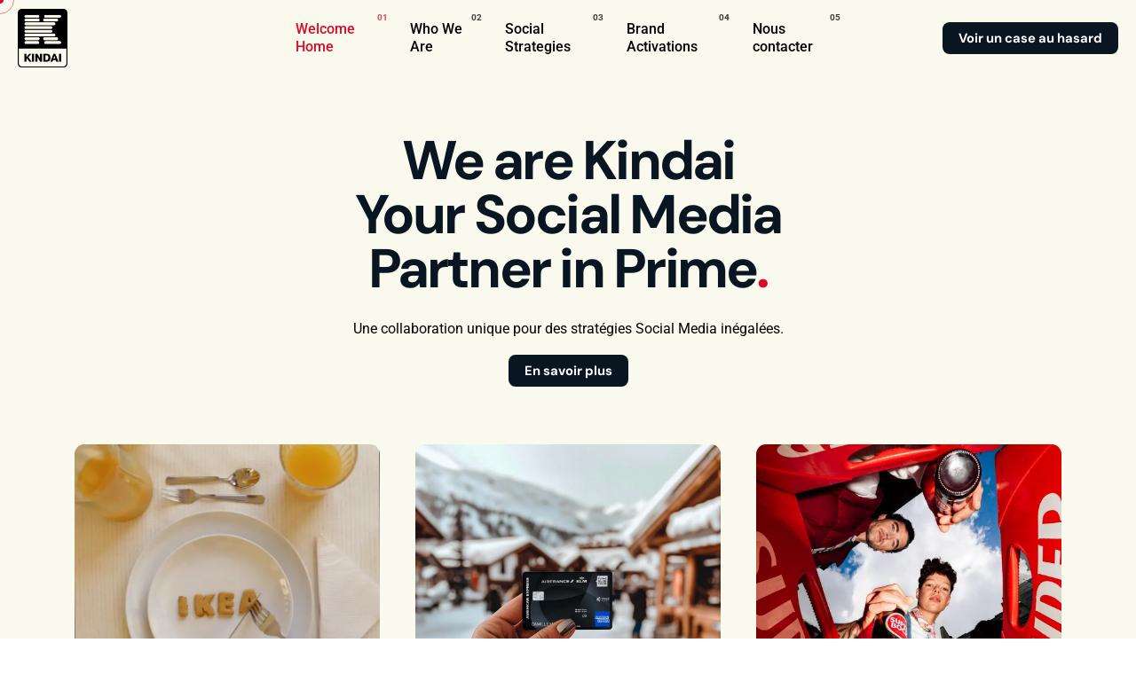

--- FILE ---
content_type: text/html; charset=UTF-8
request_url: https://kindai.fr/
body_size: 41085
content:

<!DOCTYPE html>
<html lang="fr-FR">
<head>
	<meta charset="UTF-8">
	<meta name="viewport" content="width=device-width, initial-scale=1">

	<title>Kindai - Social Media Partner in Prime ©</title>
<link data-rocket-prefetch href="https://fonts.googleapis.com" rel="dns-prefetch">
<link data-rocket-prefetch href="https://www.googletagmanager.com" rel="dns-prefetch">
<link data-rocket-preload as="style" href="https://fonts.googleapis.com/css?family=Roboto%3A100%2C100italic%2C200%2C200italic%2C300%2C300italic%2C400%2C400italic%2C500%2C500italic%2C600%2C600italic%2C700%2C700italic%2C800%2C800italic%2C900%2C900italic%7CRoboto%20Slab%3A100%2C100italic%2C200%2C200italic%2C300%2C300italic%2C400%2C400italic%2C500%2C500italic%2C600%2C600italic%2C700%2C700italic%2C800%2C800italic%2C900%2C900italic%7CDM%20Sans%3A700%26amp%3Bdisplay%3Dswap&#038;display=swap" rel="preload">
<link href="https://fonts.googleapis.com/css?family=Roboto%3A100%2C100italic%2C200%2C200italic%2C300%2C300italic%2C400%2C400italic%2C500%2C500italic%2C600%2C600italic%2C700%2C700italic%2C800%2C800italic%2C900%2C900italic%7CRoboto%20Slab%3A100%2C100italic%2C200%2C200italic%2C300%2C300italic%2C400%2C400italic%2C500%2C500italic%2C600%2C600italic%2C700%2C700italic%2C800%2C800italic%2C900%2C900italic%7CDM%20Sans%3A700%26amp%3Bdisplay%3Dswap&#038;display=swap" media="print" onload="this.media=&#039;all&#039;" rel="stylesheet">
<style id="wpr-usedcss">img:is([sizes=auto i],[sizes^="auto," i]){contain-intrinsic-size:3000px 1500px}img.emoji{display:inline!important;border:none!important;box-shadow:none!important;height:1em!important;width:1em!important;margin:0 .07em!important;vertical-align:-.1em!important;background:0 0!important;padding:0!important}:root{--wp--preset--aspect-ratio--square:1;--wp--preset--aspect-ratio--4-3:4/3;--wp--preset--aspect-ratio--3-4:3/4;--wp--preset--aspect-ratio--3-2:3/2;--wp--preset--aspect-ratio--2-3:2/3;--wp--preset--aspect-ratio--16-9:16/9;--wp--preset--aspect-ratio--9-16:9/16;--wp--preset--color--black:#000000;--wp--preset--color--cyan-bluish-gray:#abb8c3;--wp--preset--color--white:#ffffff;--wp--preset--color--pale-pink:#f78da7;--wp--preset--color--vivid-red:#cf2e2e;--wp--preset--color--luminous-vivid-orange:#ff6900;--wp--preset--color--luminous-vivid-amber:#fcb900;--wp--preset--color--light-green-cyan:#7bdcb5;--wp--preset--color--vivid-green-cyan:#00d084;--wp--preset--color--pale-cyan-blue:#8ed1fc;--wp--preset--color--vivid-cyan-blue:#0693e3;--wp--preset--color--vivid-purple:#9b51e0;--wp--preset--color--brand-color:#d90a2c;--wp--preset--color--beige-dark:#A1824F;--wp--preset--color--dark-strong:#24262B;--wp--preset--color--dark-light:#32353C;--wp--preset--color--grey-strong:#838998;--wp--preset--gradient--vivid-cyan-blue-to-vivid-purple:linear-gradient(135deg,rgba(6, 147, 227, 1) 0%,rgb(155, 81, 224) 100%);--wp--preset--gradient--light-green-cyan-to-vivid-green-cyan:linear-gradient(135deg,rgb(122, 220, 180) 0%,rgb(0, 208, 130) 100%);--wp--preset--gradient--luminous-vivid-amber-to-luminous-vivid-orange:linear-gradient(135deg,rgba(252, 185, 0, 1) 0%,rgba(255, 105, 0, 1) 100%);--wp--preset--gradient--luminous-vivid-orange-to-vivid-red:linear-gradient(135deg,rgba(255, 105, 0, 1) 0%,rgb(207, 46, 46) 100%);--wp--preset--gradient--very-light-gray-to-cyan-bluish-gray:linear-gradient(135deg,rgb(238, 238, 238) 0%,rgb(169, 184, 195) 100%);--wp--preset--gradient--cool-to-warm-spectrum:linear-gradient(135deg,rgb(74, 234, 220) 0%,rgb(151, 120, 209) 20%,rgb(207, 42, 186) 40%,rgb(238, 44, 130) 60%,rgb(251, 105, 98) 80%,rgb(254, 248, 76) 100%);--wp--preset--gradient--blush-light-purple:linear-gradient(135deg,rgb(255, 206, 236) 0%,rgb(152, 150, 240) 100%);--wp--preset--gradient--blush-bordeaux:linear-gradient(135deg,rgb(254, 205, 165) 0%,rgb(254, 45, 45) 50%,rgb(107, 0, 62) 100%);--wp--preset--gradient--luminous-dusk:linear-gradient(135deg,rgb(255, 203, 112) 0%,rgb(199, 81, 192) 50%,rgb(65, 88, 208) 100%);--wp--preset--gradient--pale-ocean:linear-gradient(135deg,rgb(255, 245, 203) 0%,rgb(182, 227, 212) 50%,rgb(51, 167, 181) 100%);--wp--preset--gradient--electric-grass:linear-gradient(135deg,rgb(202, 248, 128) 0%,rgb(113, 206, 126) 100%);--wp--preset--gradient--midnight:linear-gradient(135deg,rgb(2, 3, 129) 0%,rgb(40, 116, 252) 100%);--wp--preset--font-size--small:14px;--wp--preset--font-size--medium:20px;--wp--preset--font-size--large:17px;--wp--preset--font-size--x-large:42px;--wp--preset--font-size--extra-small:13px;--wp--preset--font-size--normal:15px;--wp--preset--font-size--larger:20px;--wp--preset--spacing--20:0.44rem;--wp--preset--spacing--30:0.67rem;--wp--preset--spacing--40:1rem;--wp--preset--spacing--50:1.5rem;--wp--preset--spacing--60:2.25rem;--wp--preset--spacing--70:3.38rem;--wp--preset--spacing--80:5.06rem;--wp--preset--shadow--natural:6px 6px 9px rgba(0, 0, 0, .2);--wp--preset--shadow--deep:12px 12px 50px rgba(0, 0, 0, .4);--wp--preset--shadow--sharp:6px 6px 0px rgba(0, 0, 0, .2);--wp--preset--shadow--outlined:6px 6px 0px -3px rgba(255, 255, 255, 1),6px 6px rgba(0, 0, 0, 1);--wp--preset--shadow--crisp:6px 6px 0px rgba(0, 0, 0, 1)}:where(.is-layout-flex){gap:.5em}:where(.is-layout-grid){gap:.5em}:where(.wp-block-post-template.is-layout-flex){gap:1.25em}:where(.wp-block-post-template.is-layout-grid){gap:1.25em}:where(.wp-block-columns.is-layout-flex){gap:2em}:where(.wp-block-columns.is-layout-grid){gap:2em}:root :where(.wp-block-pullquote){font-size:1.5em;line-height:1.6}:root{--clb-color-primary:#D90A2C;--clb-color-primary-50:rgba(217, 10, 44, .5);--clb-color-secondary:#7646DD;--clb-color-secondary-50:rgba(118, 70, 221, .5);--clb-color-white:white;--clb-color-black:#111013;--clb-color-black-rgb:17,16,19;--clb-color-black-light:color-mix(in srgb, var(--clb-color-black) 98%, white);--clb-color-black-light-dm-ignore:var(--clb-color-black-light);--clb-color-overlay:var(--clb-color-black);--clb-color-neutral:color-mix(in srgb, var(--clb-color-black) 50%, white);--clb-color-grey:color-mix(in srgb, var(--clb-color-black) 65%, white);--clb-color-grey-light:color-mix(in srgb, var(--clb-color-black) 50%, white);--clb-color-success:#29A366;--clb-color-warning:#EC8013;--clb-color-danger:#D90A2C;--clb-selection-color:color-mix(in srgb, var(--clb-color-primary) 20%, transparent);--clb-placeholder-color:#635d6e;--clb-link-color:inherit;--clb-link-hover-color:var(--clb-color-primary);--clb-border-color:color-mix(in srgb, var(--clb-color-neutral) 16%, transparent);--clb-button-color:var(--clb-color-black-light);--clb-button-hover-color:var(--clb-color-primary);--clb-video-button-color:var(--clb-button-color);--clb-paginator-button-color:var(--clb-body-color);--clb-paginator-button-hover-color:var(--clb-color-primary);--clb-fill-color:color-mix(in srgb, var(--clb-color-neutral) 8%, transparent);--clb-pattern-color:color-mix(in srgb, var(--clb-color-neutral) 30%, transparent);--clb-preloader-color:var(--clb-color-white);--clb-preloader-spinner-color:#161519;--clb-body-light-mode-color:var(--clb-color-black-light);--clb-offer-banner-color-start:#D3FC96;--clb-offer-banner-color-end:#A6FDDA;--clb-offer-banner-color:#A6FDDA;--clb-dm-color-white:var(--clb-color-white);--clb-dm-fill-color:var(--clb-color-black);--clb-border-style-solid:solid;--clb-border-style-dashed:dashed;--clb-border-width:1px;--clb-border-width-double:2px;--clb-border-radius:0.35rem;--clb-border-radius-small:calc(var(--clb-border-radius) / 2);--clb-border-radius-large:calc(var(--clb-border-radius) * 2);--clb-border-radius-extra-large:calc(var(--clb-border-radius) * 2.5);--clb-button-border-radius:var(--clb-border-radius);--clb-button-border-radius-small:calc(var(--clb-button-border-radius) / 2);--clb-button-border-radius-large:calc(var(--clb-button-border-radius) * 2);--clb-grid-border-radius:var(--clb-border-radius);--clb-text-field-border-radius:var(--clb-border-radius);--clb-icon-size:1.4em;--clb-icon-size-small:1.2em;--clb-icon-size-large:1.6em;--clb-circle:3.5rem;--clb-circle-small:3rem;--clb-circle-extra-small:2.5rem;--clb-circle-large:4rem;--clb-cursor-circle:3.75rem;--clb-cursor-circle-small:2rem;--clb-cursor-circle-extra-small:1.25rem;--clb-cursor-circle-inner:0.5rem;--clb-button-height:2.75rem;--clb-button-height-small:2.25rem;--clb-button-height-large:3.25rem;--clb-button-side-padding:1.25rem;--clb-button-side-padding-small:1rem;--clb-button-side-padding-large:1.5rem;--clb-header-height:12vh;--clb-header-height-2:20vh;--clb-header-height-5:32vh;--clb-header-height-6:10.5vh;--clb-header-height-8:100%;--clb-sticky-header-height:9vh;--clb-subheader-height:2.375rem;--clb-offer-banner-height:2.5rem;--clb-header-border-style:hidden;--clb-header-border-color:var(--clb-border-color);--clb-sticky-header-border-style:hidden;--clb-sticky-header-border-color:var(--clb-border-color);--clb-side-elements-height:3.5rem;--clb-color-switcher-height:1.8rem;--clb-admin-bar-height:2rem;--clb-admin-bar-height-mobile:2.875rem;--clb-spacer-05:0.25rem;--clb-spacer-1:0.5rem;--clb-spacer-2:0.75rem;--clb-spacer-3:1rem;--clb-spacer-4:1.25rem;--clb-spacer-5:1.5rem;--clb-spacer-6:1.75rem;--clb-spacer-7:2rem;--clb-spacer-8:2.25rem;--clb-spacer-9:2.5rem;--clb-spacer-10:2.75rem;--clb-spacer:3vh;--clb-spacer-negative:calc(var(--clb-spacer) * (-1));--clb-grid-gutter:1.25rem;--clb-grid-gutter-2x:calc(var(--clb-grid-gutter) * 2);--clb-grid-gutter-3x:calc(var(--clb-grid-gutter-2x) + 1rem);--clb-grid-gutter-4x:calc(var(--clb-grid-gutter-2x) + 2rem);--clb-grid-gutter-5x:calc(var(--clb-grid-gutter-2x) + 3rem);--clb-grid-gutter-6x:calc(var(--clb-grid-gutter-2x) + 4rem);--clb-grid-gutter-negative:calc(var(--clb-grid-gutter) * (-1));--clb-bullets-spacer:2.75rem;--clb-gap:0.5em;--clb-gap-small:0.25em;--clb-gap-large:1em;--clb-cursor-default:default;--clb-cursor-pointer:pointer;--clb-cursor-help:help;--clb-container-width:1344px;--clb-container-width-laptop:90vw;--clb-container-offset:calc((100vw - var(--clb-container-width)) / 2);--clb-container-side-spacer:calc(var(--clb-spacer) * 2 + var(--clb-side-elements-height));--clb-container-side-gutter:var(--clb-grid-gutter);--clb-container-narrow-side-spacer:7.4vw;--clb-slide-in-panel-width:25rem;--clb-slide-in-panel-header-height:5rem;--clb-transition-function:cubic-bezier(.645, .045, .355, 1);--clb-transition-duration:.35s;--clb-transition-duration-faster:.2s;--clb-infinit-scrolling-transition-duration:45s;--clb-transform-scale:scale3d(1.06, 1.06, 1.06);--clb-font-size-small:.95em;--clb-font-size-extra-small:.9em;--clb-font-size-large:1.05em;--clb-font-size-mobile:0.5rem;--clb-font-size-caption:0.9rem;--clb-font-size-menu:1rem;--clb-font-size-submenu:.98em;--clb-font-size-md-titles:1.5em;--clb-text-line-heigth-small:1.4;--clb-text-bold:bold;--clb-text-semi-bold:600;--clb-text-medium:500;--clb-text-normal:400;--clb-body-font-family:-apple-system,BlinkMacSystemFont,"Segoe UI",Roboto,Helvetica,Arial,sans-serif,"Apple Color Emoji","Segoe UI Emoji","Segoe UI Symbol";--clb-body-color:var(--clb-color-black-light);--clb-body-color-grey:color-mix(in srgb, var(--clb-body-color) 66%, white);--clb-body-color-grey-light:color-mix(in srgb, var(--clb-body-color) 51%, white);--clb-body-font-size:1.025rem;--clb-body-letter-spacing:initial;--clb-body-line-height:1.6;--clb-body-font-weight:400;--clb-body-style:normal;--clb-body-text-transform:none;--clb-body-text-decoration:none;--clb-subtitles-font-family:inherit;--clb-subtitles-color:inherit;--clb-subtitles-font-size:0.9em;--clb-subtitles-letter-spacing:inherit;--clb-subtitles-line-height:inherit;--clb-subtitles-font-weight:500;--clb-subtitles-style:normal;--clb-subtitles-text-transform:none;--clb-subtitles-text-decoration:none;--clb-titles-font-family:"DM Sans",sans-serif;--clb-titles-color:var(--clb-color-black);--clb-titles-font-size:inherit;--clb-titles-letter-spacing:inherit;--clb-titles-line-height:inherit;--clb-titles-font-weight:600;--clb-titles-style:normal;--clb-titles-text-transform:none;--clb-titles-text-decoration:none;--clb-titles-h1-font-size:4.5rem;--clb-titles-h1-font-size-min:3.105rem;--clb-titles-h2-font-size:3.15rem;--clb-titles-h2-font-size-min:2.1735rem;--clb-titles-h3-font-size:2.205rem;--clb-titles-h3-font-size-min:2rem;--clb-titles-h4-font-size:1.5435rem;--clb-titles-h4-font-size-min:1.5rem;--clb-titles-h5-font-size:1.25332rem;--clb-titles-h5-font-size-min:var(--clb-spacer-4);--clb-titles-h6-font-size:var(--clb-font-size);--clb-titles-h1-letter-spacing:calc(.045em * (-1));--clb-titles-h2-letter-spacing:calc(.04em * (-1));--clb-titles-h3-letter-spacing:calc(.035em * (-1));--clb-titles-h4-letter-spacing:calc(.03em * (-1));--clb-titles-h5-letter-spacing:calc(.025em * (-1));--clb-titles-h6-letter-spacing:calc(.02em * (-1));--clb-titles-h1-line-height:1;--clb-titles-h2-line-height:1.05;--clb-titles-h3-line-height:1.1;--clb-titles-h4-line-height:1.2;--clb-titles-h5-line-height:1.3;--clb-titles-h6-line-height:1.4;--clb-code-font-family:menlo,monaco,consolas,"Lucida Console",monospace;--clb-action-font-family:var(--clb-titles-font-family);--clb-action-font-size:0.95em;--clb-action-font-size-small:0.9em;--clb-action-font-size-large:1em;--clb-action-font-weight:var(--clb-titles-font-weight);--clb-countdown-font-size:var(--clb-titles-h3-font-size-min);--clb-countdown-font-size-min:var(--clb-titles-h4-font-size-min);--clb-card-titles-font-size:var(--clb-titles-h4-font-size-min);--clb-card-titles-font-size-min:var(--clb-titles-h5-font-size-min);--clb-wc-product-thumbnail:4.25rem;--clb-wc-product-title:1.1em;--clb-wc-product-title-line-height:var(--clb-titles-h1-line-height);--clb-color-swatch-width:var(--clb-spacer-6);--clb-color-swatch-small-width:var(--clb-spacer-4)}.vc_row{position:relative}.vc_row::after{content:"";display:table;clear:both}.vc_row:not(.-nospace){margin-left:var(--clb-grid-gutter-negative);margin-right:var(--clb-grid-gutter-negative)}.vc_row:not(.-nospace) .grid-item,.vc_row:not(.-nospace) [class^=vc_col]{position:relative;min-height:1px;padding-left:var(--clb-grid-gutter);padding-right:var(--clb-grid-gutter)}.vc_row:not(.-nospace).portfolio-grid+.holder,.vc_row:not(.-nospace).portfolio-grid+.lazy-load{padding-top:var(--clb-spacer)}div[class*=vc_col-xs]{float:left}.vc_col-xs-12{width:calc(100%/12 * 12)}.grid-item:not(.-nospace){padding-top:var(--clb-grid-gutter);padding-bottom:var(--clb-grid-gutter)}.page-headline .animated-holder{z-index:1}.page-headline .animated-holder>*{animation-name:slide_up_elements}.animated-holder>*,.hamburger-nav .menu>*,.hamburger-nav:not(.type2) .sub-menu>*,.hamburger-nav:not(.type2) .sub-sub-menu>*{will-change:transform;opacity:0;transform:translateY(2rem);animation-iteration-count:1;animation-fill-mode:forwards;animation-duration:var(--clb-transition-duration);transition-timing-function:var(--clb-transition-function)}.active .animated-holder>*,.active.hamburger-nav .hamburger-nav-holder>.menu>*,.active>.sub-menu>*,.active>.sub-sub-menu>*,.last-active .animated-holder>*,.last-active.hamburger-nav .hamburger-nav-holder>.menu>*,.last-active>.sub-menu>*,.last-active>.sub-sub-menu>*,.visible:not(.open-onclick) .animated-holder>*,.visible:not(.open-onclick).hamburger-nav .hamburger-nav-holder>.menu>*,.visible:not(.open-onclick)>.sub-menu>*,.visible:not(.open-onclick)>.sub-sub-menu>*{animation-name:slide_up_elements}.last-active .animated-holder *{opacity:0!important;transform:translateY(var(--clb-spacer-2));transition:all var(--clb-transition-function) var(--clb-transition-duration)}.animated-holder>:first-child,.hamburger-nav .menu>:first-child,.hamburger-nav:not(.type2) .sub-menu>:first-child,.hamburger-nav:not(.type2) .sub-sub-menu>:first-child{animation-delay:50ms;transition-delay:50ms}.clb-slider .animated-holder>:first-child{animation-delay:.45s;transition-delay:0.45s}.animated-holder>:nth-child(2),.hamburger-nav .menu>:nth-child(2),.hamburger-nav:not(.type2) .sub-menu>:nth-child(2),.hamburger-nav:not(.type2) .sub-sub-menu>:nth-child(2){animation-delay:.1s;transition-delay:0.1s}.clb-slider .animated-holder>:nth-child(2){animation-delay:.5s;transition-delay:0.5s}.animated-holder>:nth-child(3),.hamburger-nav .menu>:nth-child(3),.hamburger-nav:not(.type2) .sub-menu>:nth-child(3),.hamburger-nav:not(.type2) .sub-sub-menu>:nth-child(3){animation-delay:.15s;transition-delay:0.15s}.clb-slider .animated-holder>:nth-child(3){animation-delay:.55s;transition-delay:0.55s}.animated-holder>:nth-child(4),.hamburger-nav .menu>:nth-child(4),.hamburger-nav:not(.type2) .sub-menu>:nth-child(4),.hamburger-nav:not(.type2) .sub-sub-menu>:nth-child(4){animation-delay:.2s;transition-delay:0.2s}.clb-slider .animated-holder>:nth-child(4){animation-delay:.6s;transition-delay:0.6s}.animated-holder>:nth-child(5),.hamburger-nav .menu>:nth-child(5),.hamburger-nav:not(.type2) .sub-menu>:nth-child(5),.hamburger-nav:not(.type2) .sub-sub-menu>:nth-child(5){animation-delay:.25s;transition-delay:0.25s}.clb-slider .animated-holder>:nth-child(5){animation-delay:.65s;transition-delay:0.65s}.animated-holder>:nth-child(6),.hamburger-nav .menu>:nth-child(6),.hamburger-nav:not(.type2) .sub-menu>:nth-child(6),.hamburger-nav:not(.type2) .sub-sub-menu>:nth-child(6){animation-delay:.3s;transition-delay:0.3s}.clb-slider .animated-holder>:nth-child(6){animation-delay:.7s;transition-delay:0.7s}.animated-holder>:nth-child(7),.hamburger-nav .menu>:nth-child(7),.hamburger-nav:not(.type2) .sub-menu>:nth-child(7),.hamburger-nav:not(.type2) .sub-sub-menu>:nth-child(7){animation-delay:.35s;transition-delay:0.35s}.clb-slider .animated-holder>:nth-child(7){animation-delay:.75s;transition-delay:0.75s}.animated-holder>:nth-child(8),.hamburger-nav .menu>:nth-child(8),.hamburger-nav:not(.type2) .sub-menu>:nth-child(8),.hamburger-nav:not(.type2) .sub-sub-menu>:nth-child(8){animation-delay:.4s;transition-delay:0.4s}.clb-slider .animated-holder>:nth-child(8){animation-delay:.8s;transition-delay:0.8s}.animated-holder>:nth-child(9),.hamburger-nav .menu>:nth-child(9),.hamburger-nav:not(.type2) .sub-menu>:nth-child(9),.hamburger-nav:not(.type2) .sub-sub-menu>:nth-child(9){animation-delay:.45s;transition-delay:0.45s}.clb-slider .animated-holder>:nth-child(9){animation-delay:.85s;transition-delay:0.85s}.animated-holder>:nth-child(10),.hamburger-nav .menu>:nth-child(10),.hamburger-nav:not(.type2) .sub-menu>:nth-child(10),.hamburger-nav:not(.type2) .sub-sub-menu>:nth-child(10){animation-delay:.5s;transition-delay:0.5s}.clb-slider .animated-holder>:nth-child(10){animation-delay:.9s;transition-delay:0.9s}.animated-holder>:nth-child(11),.hamburger-nav .menu>:nth-child(11),.hamburger-nav:not(.type2) .sub-menu>:nth-child(11),.hamburger-nav:not(.type2) .sub-sub-menu>:nth-child(11){animation-delay:.55s;transition-delay:0.55s}.clb-slider .animated-holder>:nth-child(11){animation-delay:.95s;transition-delay:0.95s}.animated-holder>:nth-child(12),.hamburger-nav .menu>:nth-child(12),.hamburger-nav:not(.type2) .sub-menu>:nth-child(12),.hamburger-nav:not(.type2) .sub-sub-menu>:nth-child(12){animation-delay:.6s;transition-delay:0.6s}.clb-slider .animated-holder>:nth-child(12){animation-delay:1s;transition-delay:1s}.animated-holder>:nth-child(13),.hamburger-nav .menu>:nth-child(13),.hamburger-nav:not(.type2) .sub-menu>:nth-child(13),.hamburger-nav:not(.type2) .sub-sub-menu>:nth-child(13){animation-delay:.65s;transition-delay:0.65s}.clb-slider .animated-holder>:nth-child(13){animation-delay:1.05s;transition-delay:1.05s}.animated-holder>:nth-child(14),.hamburger-nav .menu>:nth-child(14),.hamburger-nav:not(.type2) .sub-menu>:nth-child(14),.hamburger-nav:not(.type2) .sub-sub-menu>:nth-child(14){animation-delay:.7s;transition-delay:0.7s}.clb-slider .animated-holder>:nth-child(14){animation-delay:1.1s;transition-delay:1.1s}.animated-holder>:nth-child(15),.hamburger-nav .menu>:nth-child(15),.hamburger-nav:not(.type2) .sub-menu>:nth-child(15),.hamburger-nav:not(.type2) .sub-sub-menu>:nth-child(15){animation-delay:.75s;transition-delay:0.75s}.clb-slider .animated-holder>:nth-child(15){animation-delay:1.15s;transition-delay:1.15s}.animated-holder>:nth-child(16),.hamburger-nav .menu>:nth-child(16),.hamburger-nav:not(.type2) .sub-menu>:nth-child(16),.hamburger-nav:not(.type2) .sub-sub-menu>:nth-child(16){animation-delay:.8s;transition-delay:0.8s}.clb-slider .animated-holder>:nth-child(16){animation-delay:1.2s;transition-delay:1.2s}.animated-holder>:nth-child(17),.hamburger-nav .menu>:nth-child(17),.hamburger-nav:not(.type2) .sub-menu>:nth-child(17),.hamburger-nav:not(.type2) .sub-sub-menu>:nth-child(17){animation-delay:.85s;transition-delay:0.85s}.clb-slider .animated-holder>:nth-child(17){animation-delay:1.25s;transition-delay:1.25s}.animated-holder>:nth-child(18),.hamburger-nav .menu>:nth-child(18),.hamburger-nav:not(.type2) .sub-menu>:nth-child(18),.hamburger-nav:not(.type2) .sub-sub-menu>:nth-child(18){animation-delay:.9s;transition-delay:0.9s}.clb-slider .animated-holder>:nth-child(18){animation-delay:1.3s;transition-delay:1.3s}.animated-holder>:nth-child(19),.hamburger-nav .menu>:nth-child(19),.hamburger-nav:not(.type2) .sub-menu>:nth-child(19),.hamburger-nav:not(.type2) .sub-sub-menu>:nth-child(19){animation-delay:.95s;transition-delay:0.95s}.clb-slider .animated-holder>:nth-child(19){animation-delay:1.35s;transition-delay:1.35s}@keyframes slide_up_elements{from{transform:translateY(3.25rem);opacity:0}to{transform:translateY(0);opacity:1}}body{color:var(--clb-body-color);font-family:var(--clb-body-font-family);font-size:var(--clb-body-font-size);letter-spacing:var(--clb-body-letter-spacing);line-height:var(--clb-body-line-height);font-weight:var(--clb-body-font-weight);font-style:var(--clb-body-style);text-transform:var(--clb-body-text-transform);text-decoration:var(--clb-body-text-decoration);background-color:var(--clb-color-white);height:100%;overflow-x:hidden;padding:0;margin:0;text-rendering:optimizeLegibility;font-smoothing:antialiased;-webkit-font-smoothing:antialiased;-moz-osx-font-smoothing:grayscale}body *{overflow-wrap:break-word}body ::-webkit-scrollbar{width:var(--clb-spacer-05);height:var(--clb-spacer-05);background:color-mix(in srgb,var(--clb-color-black) 10%,transparent);border-radius:var(--clb-border-radius)}body ::-webkit-scrollbar-thumb{background:color-mix(in srgb,var(--clb-color-black) 20%,transparent);border-radius:var(--clb-border-radius)}body ::-webkit-scrollbar-thumb:hover{background:color-mix(in srgb,var(--clb-color-black) 30%,transparent)}::selection{background-color:var(--clb-selection-color)}.card:not(.-contained) .image-holder{border-radius:var(--clb-grid-border-radius)}.card .image-holder{overflow:hidden;position:relative;margin:0}.card .image-holder,.card .image-holder>a{display:block}.card .image-holder img{min-width:100%;transition:all var(--clb-transition-function) var(--clb-transition-duration)}.card.-metro:not(.-no-media) .image-holder{padding-bottom:100%;position:relative}.card.-metro:not(.-no-media) .image-holder iframe,.card.-metro:not(.-no-media) .image-holder img{position:absolute;left:0;top:0;object-fit:cover;width:100%;min-width:100%;height:100%}.card.-metro:not(.-no-media) .image-holder .clb-slider{position:absolute}.card.-metro:not(.-no-media) .image-holder .clb-slider,.card.-metro:not(.-no-media) .image-holder .clb-slider .clb-slider-outer-stage{height:100%}.card.-metro:not(.-no-media) .image-holder .clb-slider img{position:relative}.card.-img-scale:hover .image-holder img{transform:var(--clb-transform-scale);z-index:1}.card:not(.-with-overlay):not(.-with-overlay-image):not(.-image-only) .card-details{padding-top:var(--clb-spacer-4)}.card:not(.-layout4):not(.-layout6):not(.-with-overlay-image) .overlay-details{color:var(--clb-color-white)}.card .overlay-details{position:absolute;width:100%;left:0;z-index:1;padding:var(--clb-spacer);display:flex}.card .overlay-details:not(.-top){bottom:0}.card .overlay-details:not(.card-details) p{margin:0}.card.-center .description{align-items:center}.card.-right .description{align-items:flex-end}.card:hover .-fade-up{transform:none;opacity:1}.double-width:not(.vc_col-lg-12) .card.-metro .image-holder{padding-bottom:calc(50% - var(--clb-grid-gutter))}hr{background-color:color-mix(in srgb,var(--clb-color-neutral) 60%,transparent);margin:var(--clb-spacer-1) auto;width:100%;border:0;height:1px;display:block}ul{margin-bottom:1.35em;padding-left:2rem}ul:not(.-unlist)>li{margin:var(--clb-spacer-05) 0}li>ul{margin-bottom:0}dt{font-weight:var(--clb-text-bold)}img{height:auto;max-width:100%;vertical-align:top}fieldset{border:none;padding:0;margin:0}fieldset legend{font-weight:var(--clb-text-semi-bold)}.screen-reader-text{clip:rect(1px,1px,1px,1px);position:absolute!important;height:1px;width:1px;overflow:hidden}.screen-reader-text:focus{box-shadow:0 0 2px 2px rgba(0,0,0,.6);clip:auto!important;display:block;font-size:var(--clb-font-size-small);font-size:.875rem;font-weight:var(--clb-text-semi-bold);height:auto;left:5px;line-height:normal;padding:15px 23px 14px;text-decoration:none;top:5px;width:auto;z-index:100000}table{width:100%;border-collapse:collapse;border-spacing:0}a{text-decoration:none;background-repeat:no-repeat;background-size:100% .18em;background-position:0 110%;color:var(--clb-link-color)}a:not(.-unlink):hover{color:var(--clb-link-hover-color)}a:not(.-unlink).-undash{background-image:none}a.titles-typo{letter-spacing:-.02rem}a .title:hover,a:hover{transition:all var(--clb-transition-function) var(--clb-transition-duration)}@keyframes underline{0%{background-size:100% .18em;background-position:0 110%}50%{background-size:0 .18em;background-position:0 110%}50.01%{background-size:0 .18em;background-position:right 0 top 110%}100%{background-size:100% .18em;background-position:right 0 top 110%}}.links-underline a:not(.button):not(.tag):not(.-undash):hover{animation:.4s cubic-bezier(.58,.3,.005,1) underline;background-image:linear-gradient(currentColor 0,currentColor 100%)}.titles-typo,h1,h4{font-family:var(--clb-titles-font-family);font-weight:var(--clb-titles-font-weight);margin:0}.titles-typo:not(.title)+*,h1:not(.title)+*,h4:not(.title)+*{margin-block-start:1em}h1,h4{color:var(--clb-titles-color);font-size:var(--clb-titles-font-size);letter-spacing:var(--clb-titles-letter-spacing);line-height:var(--clb-titles-line-height);font-style:var(--clb-titles-style);text-transform:var(--clb-titles-text-transform);text-decoration:var(--clb-titles-text-decoration)}h1{font-size:clamp(var(--clb-titles-h1-font-size-min), calc(4.5vw + .25rem), var(--clb-titles-h1-font-size));letter-spacing:var(--clb-titles-h1-letter-spacing);line-height:var(--clb-titles-h1-line-height)}h4{font-size:clamp(var(--clb-titles-h4-font-size-min), calc(1.5435vw + .25rem), var(--clb-titles-h4-font-size));letter-spacing:var(--clb-titles-h4-letter-spacing);line-height:var(--clb-titles-h4-line-height)}h4:not(.title)+*{margin-top:.75rem}*,::after,::before{box-sizing:border-box}em,i{font-style:italic}address{margin:0 0 1.5em;font-style:normal}code{font-family:var(--clb-code-font-family);font-size:var(--clb-font-size-small);color:var(--clb-body-color-grey);background-color:var(--clb-fill-color);padding:3px 6px;word-break:normal;border-radius:var(--clb-border-radius-small)}code,tt{font-family:var(--clb-code-font-family)}.site-content{background-color:var(--clb-color-white);min-height:calc(100vh - 25vh)}.site-content::before{content:"";display:table;clear:both}@supports (-webkit-touch-callout:none){.site-content{overflow-x:hidden}}.page-container{margin:0 auto;position:relative;padding-left:var(--clb-container-side-gutter);padding-right:var(--clb-container-side-gutter)}.page-container:not(.-full-w){max-width:var(--clb-container-width)}.page-container::after{content:"";display:table;clear:both}.content-area::after{content:"";display:table;clear:both}body.page-is-loaded .color-switcher-toddler{transition:all var(--clb-transition-function) var(--clb-transition-duration);transition-property:transform,color}.global-page-animation>#page{opacity:0;margin-top:calc(var(--clb-spacer-5) * (-1));transition-duration:.5s;transition:all var(--clb-transition-function) var(--clb-transition-duration)}.global-page-animation.global-page-animation-active>#page{opacity:1;margin-top:0}.global-page-animation.global-page-animation-fade-out>#page{opacity:0;margin-top:calc(var(--clb-spacer-5) * (-1))}.page-sidebar{float:right;position:relative;z-index:1;width:calc(25% - var(--clb-grid-gutter) * 1.5);margin-bottom:50px}.page-sidebar.-left{float:left}.page-sidebar.-right{float:right}.has-submenu-icon{position:absolute;top:50%;transform-origin:center;transform:translateY(-50%) scale(.75) rotate(0);right:0;line-height:0;opacity:.5}.menu,.menu .sub-menu,.menu .sub-sub-menu{margin:0;padding:0;list-style:none}.menu .sub-menu>li::before,.menu .sub-sub-menu>li::before,.menu>li::before{content:"";display:none}.nav{cursor:var(--clb-cursor-default);font-size:var(--clb-font-size-menu);font-weight:var(--clb-text-medium);position:relative;height:100%}.nav .menu .sub-menu{font-size:var(--clb-font-size-submenu)}.nav .menu li{z-index:11}.nav.hidden{display:flex;align-items:center}.nav .close-bar,.nav a::before{display:none}.nav .slide-in-overlay{display:block}.nav.with-highlighted-menu .nav-item .menu-link:hover,.nav.with-highlighted-menu .nav-item.current-menu-item>.menu-link{color:var(--clb-color-primary)}.nav.with-counters .nav-item:not(.version){counter-increment:number}.nav.with-counters .nav-item:not(.version)>a>span{position:relative}.nav.with-counters .nav-item:not(.version)>a>span::before{content:"0" counter(number);display:inline-block;font-weight:var(--clb-text-bold);width:auto;right:0;top:-.65em;line-height:.6em;font-size:.6em;position:absolute;height:auto;opacity:.75}.nav.hidden:not(.-visible){display:none}.header .menu li{position:relative;padding:0}.header .menu li span{white-space:normal;line-height:var(--clb-titles-h5-line-height);gap:0 var(--clb-gap);flex-wrap:wrap;display:flex;flex-direction:column;justify-content:center}.header .menu img{border-radius:var(--clb-border-radius)}.header:not(.-mobile) .menu{min-height:2.75rem;display:flex;align-items:stretch}.header:not(.-mobile) .menu li>ul{background-color:var(--clb-color-white);padding:var(--clb-spacer-05);width:auto;position:absolute;left:0;top:2.75rem;z-index:10;margin:0;min-width:14.5rem;gap:.125rem;opacity:0;visibility:hidden;transform-origin:50% -50px;transform:perspective(400px) rotateX(-10deg);transition:all var(--clb-transition-function) var(--clb-transition-duration);display:flex;flex-direction:column;border-radius:var(--clb-border-radius);box-shadow:0 20px 32px -8px color-mix(in srgb,var(--clb-color-black) 15%,transparent),0 0 1px color-mix(in srgb,var(--clb-color-black) 5%,transparent);transition-property:transform,opacity,visibility}.header:not(.-mobile) .menu li>ul>li{margin:0;line-height:100%;font-weight:var(--clb-body-font-weight)}.header:not(.-mobile) .menu li>ul>li a{padding:.438rem var(--clb-spacer-2);min-height:2.375rem;gap:0 var(--clb-gap);display:flex;align-items:center;border-radius:calc(var(--clb-border-radius) * .85)}.header:not(.-mobile) .menu li>ul>li a:hover{background-color:var(--clb-fill-color)}.header:not(.-mobile) .menu li>ul>li>ul{top:calc(var(--clb-spacer-05) * (-1));left:calc(100% + var(--clb-spacer-05))}.header:not(.-mobile) .menu li>ul .has-submenu-icon{margin-right:var(--clb-spacer-2)}.header:not(.-mobile) .menu li.active>ul,.header:not(.-mobile) .menu li:hover>ul{transform:none;visibility:visible;z-index:200;transform:none;visibility:visible;opacity:1}.header:not(.-mobile) .menu li.active .sub-menu-wide ul,.header:not(.-mobile) .menu li:hover .sub-menu-wide ul{visibility:visible;opacity:1}.header:not(.-mobile) .menu>.nav-item{margin:0;transition:all var(--clb-transition-function) var(--clb-transition-duration)}.header:not(.-mobile) .menu>.nav-item>a{padding:0 1vw;height:100%;gap:.3rem;display:flex;align-items:center}.header:not(.-mobile) .menu .sub-menu-wide{width:calc(100vw - var(--clb-spacer) - var(--clb-spacer));padding:var(--clb-spacer-4);gap:var(--clb-spacer-2);border-radius:var(--clb-border-radius-large);display:flex;flex-direction:row;align-items:stretch}.header:not(.-mobile) .menu .sub-menu-wide>li{width:calc(100% / 6);gap:var(--clb-gap);display:flex;flex-direction:column;justify-content:flex-start}.header:not(.-mobile) .menu .sub-menu-wide>li>a.menu-link{font-size:var(--clb-font-size-extra-small);opacity:.75;padding-top:0;padding-bottom:0;min-height:unset}.header:not(.-mobile) .menu .sub-menu-wide>li>a.menu-link:hover{background:0 0}.header:not(.-mobile) .menu .sub-menu-wide ul{padding:0;box-shadow:none!important;position:static;transform:none;min-width:unset;border-radius:0}.header:not(.-mobile) .menu .sub-menu-wide .has-submenu-icon{display:none}.header:not(.-mobile) .menu:hover .nav-item:not(:hover){opacity:.5}.header:not(.-mobile) .slide-in-overlay{height:100%}.header:not(.-mobile) .slide-in-overlay .holder{height:100%}.header:not(.-mobile) .copyright,.header:not(.-mobile) .mobile-hamburger{display:none}.header:not(.-mobile) .nav-container{height:100%;display:flex;align-items:center}.header:not(.-mobile) .nav.with-mobile-menu #mobile-menu{display:none}.header.-mobile .menu{margin:0 calc(var(--clb-spacer-05) * (-1))}.header.-mobile .menu>li{margin:0}.header.-mobile .menu li>ul{max-height:0;margin:0;padding-left:var(--clb-spacer-2);overflow:hidden;opacity:0;transition:all var(--clb-transition-function) var(--clb-transition-duration)}.header.-mobile .menu li>ul img:not(.menu-link-icon-image){margin:var(--clb-spacer-2) 0}.header.-mobile .menu li>ul.active{height:auto}.header.-mobile .menu li>ul li.active{font-weight:var(--clb-text-semi-bold)}.header.-mobile .menu li>ul ul{font-weight:var(--clb-text-medium)}.header.-mobile .menu li{position:relative}.header.-mobile .menu li a{display:block;position:relative;padding:.45rem var(--clb-spacer-2);min-height:2.5rem;gap:0 var(--clb-gap);display:flex;align-items:center;border-radius:var(--clb-border-radius)}.header.-mobile .menu li a .has-submenu-icon{right:calc(var(--clb-spacer-05) * (-1));position:absolute;min-width:var(--clb-circle-small);width:var(--clb-circle-small);height:var(--clb-circle-small);display:inline-flex;vertical-align:middle;align-items:center;justify-content:center}.header.-mobile .menu li a .has-submenu-icon .icon svg{transform:none}.header.-mobile .menu li.active>a{background-color:var(--clb-fill-color)}.header.-mobile .menu li.active>ul{opacity:1;max-height:400vh}.header.-mobile .nav.with-mobile-menu #menu-primary{display:none}.header.-mobile .nav:not(.with-mobile-menu) #mobile-menu{display:none}.hamburger{user-select:none;border:none;padding:0;background-color:unset}.hamburger-button{background-color:unset;padding:0;border:none}.hamburger.icon-button>.icon{display:inline-flex;vertical-align:middle;align-items:center;flex-direction:column;align-items:flex-start}.hamburger.icon-button>.icon::after,.hamburger.icon-button>.icon::before{content:"";height:2px;margin:3px 0;background-color:currentColor}.hamburger.icon-button>.icon::before{width:1.375rem}.hamburger.icon-button>.icon::after{width:1.1rem}.menu-optional{position:relative;display:flex;align-items:center}.menu-optional .button-group{gap:var(--clb-gap);display:inline-flex;vertical-align:middle;align-items:center}.hamburger-nav{padding:var(--clb-spacer);display:flex;flex-direction:column}.hamburger-nav-holder{height:100%;top:var(--clb-spacer);display:flex;align-items:center}.hamburger-nav .menu{counter-reset:number;width:25%;position:relative}.hamburger-nav .menu li{color:var(--clb-color-white)}.hamburger-nav .menu .nav-item{counter-increment:number}.hamburger-nav .menu .nav-item>a::before{content:"0" counter(number);display:inline-block;opacity:1;font-weight:var(--clb-text-bold);width:auto;vertical-align:top;line-height:20px;font-size:14px;position:relative;height:auto;background:0 0;align-self:flex-start;color:currentColor;opacity:.5;transition:all var(--clb-transition-function) var(--clb-transition-duration)}.hamburger-nav .menu .mega-menu-item{margin:0;padding:var(--clb-spacer-05) 2.5rem var(--clb-spacer-05) 0;list-style-type:none;line-height:var(--clb-titles-h1-line-height);transition:all var(--clb-transition-function) var(--clb-transition-duration)}.hamburger-nav .menu .mega-menu-item>a{width:100%;vertical-align:middle;font-weight:var(--clb-text-bold);font-size:5vh;font-family:var(--clb-titles-font-family);display:block;position:relative;z-index:2;gap:.35em;display:flex;align-items:center}.hamburger-nav .menu .mega-menu-item>a:focus,.hamburger-nav .menu .mega-menu-item>a:hover{color:inherit}.hamburger-nav .menu .mega-menu-item>a span{gap:0 var(--clb-gap);line-height:var(--clb-titles-h4-line-height);flex-wrap:wrap;display:flex;flex-direction:column;justify-content:center;transition:all var(--clb-transition-function) var(--clb-transition-duration)}.hamburger-nav .menu .mega-menu-item.new>.menu-link::after,.hamburger-nav .menu .mega-menu-item.version>.menu-link::after{font-size:.275em;transition:all var(--clb-transition-function) var(--clb-transition-duration)}.hamburger-nav .menu .mega-menu-item.version>.menu-link::after{background-color:var(--clb-color-grey)}.hamburger-nav .menu .mega-menu-item .has-submenu-icon:not(:hover){transform:translateY(-50%) scale(1) rotate(0)}.hamburger-nav .menu .mega-menu-item>ul{width:100%;margin:0;position:absolute;top:0;left:100%;z-index:1;visibility:hidden;opacity:0}.hamburger-nav .menu .mega-menu-item>ul.visible{opacity:1;visibility:visible}.hamburger-nav .menu .mega-menu-item.active>a span,.hamburger-nav .menu .mega-menu-item.active>a::after,.hamburger-nav .menu .mega-menu-item:hover>a span,.hamburger-nav .menu .mega-menu-item:hover>a::after{opacity:.5}.hamburger-nav .menu .mega-menu-item.active>a::before,.hamburger-nav .menu .mega-menu-item:hover>a::before{opacity:0}.hamburger-nav .menu .mega-menu-item.active>a .ion,.hamburger-nav .menu .mega-menu-item:hover>a .ion{color:var(--clb-color-primary)}.hamburger-nav .menu .mega-menu-item.active>ul,.hamburger-nav .menu .mega-menu-item:hover>ul{opacity:1;visibility:visible}.hamburger-nav .menu .mega-menu-item.active>ul>*,.hamburger-nav .menu .mega-menu-item:hover>ul>*{transform:none;visibility:visible;opacity:1}.hamburger-nav:not(.type2):not(.type3){padding-left:var(--clb-grid-gutter-4x);padding-right:var(--clb-grid-gutter-4x)}.hamburger-nav:not(.type2):not(.type3) .menu .mega-menu-item.active>a span:not(.menu-link-subtitle),.hamburger-nav:not(.type2):not(.type3) .menu .mega-menu-item.active>a::after,.hamburger-nav:not(.type2):not(.type3) .menu .mega-menu-item:hover>a span:not(.menu-link-subtitle),.hamburger-nav:not(.type2):not(.type3) .menu .mega-menu-item:hover>a::after{transform:translateX(var(--clb-spacer-3))}.hamburger-nav:not(.type2):not(.type3) .menu .mega-menu-item.active>a::before,.hamburger-nav:not(.type2):not(.type3) .menu .mega-menu-item:hover>a::before{transform:translateX(var(--clb-spacer-3))}.hamburger-nav.type2,.hamburger-nav.type3{display:block}.hamburger-nav.type2 .page-container,.hamburger-nav.type3 .page-container{height:100%;display:flex;flex-direction:column}.hamburger-nav.type2 .hamburger-nav-holder,.hamburger-nav.type3 .hamburger-nav-holder{overflow-x:hidden;overflow-y:scroll;scrollbar-width:none;justify-content:center}.hamburger-nav.type2 .hamburger-nav-holder::-webkit-scrollbar,.hamburger-nav.type2 .hamburger-nav-holder::-webkit-scrollbar-thumb,.hamburger-nav.type3 .hamburger-nav-holder::-webkit-scrollbar,.hamburger-nav.type3 .hamburger-nav-holder::-webkit-scrollbar-thumb{visibility:hidden}.hamburger-nav.type2 .menu,.hamburger-nav.type3 .menu{min-width:initial;text-align:center;width:40vw}.hamburger-nav.type2 .menu .has-submenu-icon,.hamburger-nav.type3 .menu .has-submenu-icon{position:static;top:0;right:0;margin-left:-3rem;transform:translate(100%,0);z-index:1}.hamburger-nav.type2 .menu .has-submenu-icon:not(:hover),.hamburger-nav.type3 .menu .has-submenu-icon:not(:hover){transform:translate(100%,0)}.hamburger-nav.type2 .menu .has-submenu-icon .ion,.hamburger-nav.type3 .menu .has-submenu-icon .ion{background-color:transparent;font-size:1.25em}.hamburger-nav.type2 .menu li,.hamburger-nav.type3 .menu li{padding-right:0;white-space:nowrap;position:relative;overflow:hidden;text-transform:uppercase}.hamburger-nav.type2 .menu li>a,.hamburger-nav.type3 .menu li>a{position:relative;width:auto;gap:0;display:inline-flex;vertical-align:middle;align-items:center;justify-content:center}.hamburger-nav.type2 .menu li>a span,.hamburger-nav.type3 .menu li>a span{transition:all var(--clb-transition-function) var(--clb-transition-duration)}.hamburger-nav.type2 .menu li>a span:not(.menu-link-subtitle),.hamburger-nav.type3 .menu li>a span:not(.menu-link-subtitle){padding:0 10px}.hamburger-nav.type2 .menu li>a span.cloned,.hamburger-nav.type3 .menu li>a span.cloned{position:absolute;top:0;transform:translateY(100%);opacity:0}.hamburger-nav.type2 .menu li>a::before,.hamburger-nav.type3 .menu li>a::before{position:absolute;left:calc(var(--clb-spacer-3) * (-1))}.hamburger-nav.type2 .menu li>ul,.hamburger-nav.type3 .menu li>ul{max-height:0;overflow:hidden;position:static;visibility:visible!important;opacity:1!important;margin:0;align-items:flex-start;transition:all var(--clb-transition-function) var(--clb-transition-duration)}.hamburger-nav.type2 .menu li>ul span,.hamburger-nav.type3 .menu li>ul span{font-size:.75em}.hamburger-nav.type2 .menu li.active>ul,.hamburger-nav.type3 .menu li.active>ul{max-height:100vh;margin:var(--clb-spacer) 0}.hamburger-nav.type2 .menu li:hover .has-submenu-icon,.hamburger-nav.type3 .menu li:hover .has-submenu-icon{transform:translateX(100%)}.hamburger-nav.type2 .menu li:hover>a span:not(.cloned),.hamburger-nav.type3 .menu li:hover>a span:not(.cloned){transform:translateY(-110%);opacity:0}.hamburger-nav.type2 .menu li:hover>a span.cloned,.hamburger-nav.type3 .menu li:hover>a span.cloned{transform:translateY(0);opacity:.5}.hamburger-nav.type3{padding:0;align-items:center;justify-content:space-between;flex-direction:row}.hamburger-nav.type3>.page-container{flex-direction:row;align-items:center;justify-content:center}.hamburger-nav.type3 .hamburger-nav-holder{width:75%;justify-content:flex-start}.hamburger-nav.type3 .menu{width:100%;max-height:calc(100vh - var(--clb-header-height) * 2)}.hamburger-nav.type3 .menu .mega-menu-item>a{overflow:hidden;padding-left:var(--clb-grid-gutter);font-size:10vh;display:flex;justify-content:flex-start}.hamburger-nav.type3 .menu .mega-menu-item>a span{line-height:.95;align-items:flex-start}.hamburger-nav.type3 .menu .mega-menu-item>a span.cloned{-webkit-text-stroke:1px currentColor;-webkit-text-fill-color:transparent}.hamburger-nav.type3 .menu .mega-menu-item>a::before{left:0}.hamburger-nav.type3 .menu .mega-menu-item.new>.menu-link::after,.hamburger-nav.type3 .menu .mega-menu-item.version>.menu-link::after{font-size:.15em}.header{background:0 0;vertical-align:middle;left:0;right:0;z-index:60}.header:not(.header-8){border-color:var(--clb-header-border-color)}.header:not(.header-sidebar):not(.header-8){border-bottom-style:var(--clb-header-border-style);border-bottom-width:var(--clb-border-width)}.header:not(.-fixed){position:absolute}.header-cap{width:100%;height:var(--clb-header-height)}.header-wrap{position:relative;z-index:1;height:var(--clb-header-height)}.header-wrap .left-part,.header-wrap .right-part{display:flex;align-items:center}.header-wrap .right-part{justify-content:flex-end}.header-wrap-inner{height:100%;display:flex;align-items:center;justify-content:space-between}.header-wrap-inner .menu-optional{display:flex;align-items:center}.header-wrap:not(.page-container){padding-left:var(--clb-spacer);padding-right:var(--clb-spacer)}.header .social-bar{display:none}.header ul li{list-style:none}.header .logo-mobile,.header .logo-sticky,.header .logo-sticky-mobile{display:none}.header.header-2:not(.-mobile) .header-wrap{height:var(--clb-header-height-2);padding:0;display:flex;justify-content:stretch;flex-direction:column}.header.header-2:not(.-mobile) .header-wrap .left-part,.header.header-2:not(.-mobile) .header-wrap .right-part{min-width:25vw}.header.header-2:not(.-mobile).-sticky .header-wrap{height:17vh}.header.header-2.-mobile .header-wrap{padding:0}.header.header-2.-mobile .header-wrap .right-part{flex-grow:2}.header.header-2.-mobile .branding+.menu-optional{flex-grow:2;justify-content:flex-end}.header.header-3:not(.-mobile) .nav{position:absolute;z-index:1;left:50%;transform:translateX(-50%)}.header.header-4 .left-part{display:flex;align-items:center}.header.header-4 .left-part .menu-optional>li:first-child{padding-left:0}.header.header-4.-mobile .right-part{flex-grow:2}.header.header-4:not(.-mobile){opacity:0;transition-duration:var(--clb-transition-duration-faster);transition-timing-function:var(--clb-transition-function);transition-property:opacity}.header.header-4:not(.-mobile) .branding{z-index:11;position:absolute;top:50%;left:50%;transform:translate(-50%,-50%)}.header.header-4:not(.-mobile) .branding-title{width:auto;padding:0 30px}.header:not(.-mobile):not(.header-sidebar) .menu-optional .icon-button:not(.cart){min-width:var(--clb-circle-small);width:var(--clb-circle-small);height:var(--clb-circle-small)}.header:not(.-mobile).extended-menu .hamburger{display:none}.header:not(.-mobile).hamburger-position-left .right-part .hamburger{display:none}.header:not(.-mobile).hamburger-position-left .left-part .hamburger{display:inline-flex;vertical-align:middle;align-items:center}.header.-mobile .social-bar{display:flex}.header.-sticky{position:fixed;top:0}.header.-sticky:not(.header-8){background-color:var(--clb-color-white);border-color:var(--clb-sticky-header-border-color);border-bottom-style:var(--clb-sticky-header-border-style);border-bottom-width:var(--clb-border-width)}.header.-sticky:not(.-fixed){transform:translate3d(0,-25%,0);opacity:0;visibility:hidden}.header.-sticky:not(.-fixed):not(.header-8) .header-wrap{height:var(--clb-sticky-header-height)}.header.-sticky.showed{opacity:1;visibility:visible;transform:none;z-index:1000;transition:all var(--clb-transition-function) var(--clb-transition-duration)}.header.-sticky .branding img{min-height:38px;max-height:4.5vh}.branding{position:relative;display:flex;align-items:center}.branding-title{font-weight:var(--clb-text-bold);font-size:1.4em}.branding-title .light{color:var(--clb-color-white)}.branding:hover{opacity:.65;transition:all var(--clb-transition-function) var(--clb-transition-duration)}.branding .logo-dynamic:hover img,.branding .logo-mobile:hover img,.branding .logo:hover img{transform:none}.branding .logo img,.branding .logo-dynamic img,.branding .logo-mobile img{min-height:42px;max-height:66px;display:flex}.branding .logo-sticky{display:none}.is-mobile-menu .hamburger-nav{display:none}.is-mobile-menu .header{opacity:1}.is-mobile-menu .mobile-hamburger{min-width:var(--clb-circle)}.is-mobile-menu .mobile-hamburger.-left{margin-right:var(--clb-spacer-2)}.is-mobile-menu .mobile-hamburger.-right{margin-left:var(--clb-spacer-2)}.slider-with-bullets .clb-slider:not(.-slider-lightbox) .clb-slider-nav-btn,.slider-with-bullets .elements-bar.right,.slider-with-bullets .portfolio-onepage-slider .clb-slider-nav-btn{margin-right:var(--clb-bullets-spacer)}.slider-with-bullets:not(.slider-with-bullets-type8) .header{margin-right:var(--clb-bullets-spacer)}.subheader{background-color:var(--clb-fill-color);cursor:var(--clb-cursor-default);vertical-align:middle;position:relative;font-size:.85em;z-index:10}.subheader,.subheader a{color:var(--clb-body-color-grey)}.subheader .page-container{padding-top:var(--clb-spacer-1);padding-bottom:var(--clb-spacer-1);min-height:var(--clb-subheader-height);flex-wrap:wrap;display:flex;align-items:center;justify-content:space-between}.subheader .page-container:after{display:none}.subheader ul{gap:var(--clb-spacer-1)}.subheader ul,.subheader ul li{display:flex;align-items:center}.subheader ul a{white-space:nowrap}.subheader ul.-left>li:not(:last-child)::after,.subheader ul.-right>li:not(:last-child)::after{content:"";height:1em;width:1px;background-color:var(--clb-color-grey);margin-left:var(--clb-spacer-1);display:block}.site-footer{background-color:color-mix(in srgb,var(--clb-fill-color) 75%,transparent)}.site-footer-copyright{font-size:var(--clb-font-size-extra-small)}.site-footer-copyright .holder{padding-top:var(--clb-spacer);padding-bottom:var(--clb-spacer)}.site-footer-copyright .holder a{color:inherit}.site-footer-copyright .holder:not(.-center){display:flex;justify-content:space-between}.site-footer .page-container+.site-footer-copyright .holder{border-top:var(--clb-border-width) var(--clb-border-style-solid) var(--clb-border-color)}.site-footer .page-container>.holder{padding:var(--clb-spacer-3) 0;min-width:100%}.alert{background-color:var(--clb-fill-color);padding:var(--clb-spacer-3) var(--clb-button-side-padding);gap:var(--clb-gap);display:inline-flex;vertical-align:middle;align-items:center;justify-content:space-between;border-radius:var(--clb-border-radius);transition:all var(--clb-transition-function) var(--clb-transition-duration)}.alert .icon-button{color:inherit;margin:calc(var(--clb-spacer-1) * (-1)) -.65rem calc(var(--clb-spacer-1) * (-1)) 0}.alert a{color:var(--clb-body-color)}.alert.-small{padding:var(--clb-spacer-2) var(--clb-button-side-padding-small);font-size:var(--clb-font-size-small)}a.tag,span.tag{font-weight:var(--clb-text-medium);gap:var(--clb-gap-small);line-height:var(--clb-titles-h1-line-height);padding:.35rem .65rem;min-height:1.625rem;font-size:var(--clb-font-size-caption);border-radius:var(--clb-border-radius);display:inline-flex;vertical-align:middle;align-items:center;justify-content:center}a.tag,span.tag{font-family:var(--clb-body-font-family);background:color-mix(in srgb,var(--clb-color-neutral) 16%,transparent);display:inline-flex;vertical-align:middle;align-items:center}a.tag>a,span.tag>a{background-image:none!important}a.tag:hover,a.tag:not(.-unlink):hover,span.tag:hover,span.tag:not(.-unlink):hover{color:inherit}a.tag:not(.tag-sale):not(.in-stock):not(.out-of-stock).active,a.tag:not(.tag-sale):not(.in-stock):not(.out-of-stock):active,a.tag:not(.tag-sale):not(.in-stock):not(.out-of-stock):focus,a.tag:not(.tag-sale):not(.in-stock):not(.out-of-stock):hover,span.tag:not(.tag-sale):not(.in-stock):not(.out-of-stock).active,span.tag:not(.tag-sale):not(.in-stock):not(.out-of-stock):active,span.tag:not(.tag-sale):not(.in-stock):not(.out-of-stock):focus,span.tag:not(.tag-sale):not(.in-stock):not(.out-of-stock):hover{background:color-mix(in srgb,var(--clb-color-neutral) 40%,transparent)}.button,a.button,button[type=submit],input[type=submit]{color:var(--clb-color-white);background-color:var(--clb-button-color);font-family:var(--clb-action-font-family);font-size:var(--clb-action-font-size);font-weight:var(--clb-action-font-weight);min-height:var(--clb-button-height);padding:0 var(--clb-button-side-padding);gap:var(--clb-gap-small);cursor:var(--clb-cursor-pointer);border:var(--clb-border-width-double) var(--clb-border-style-solid) transparent;white-space:nowrap;background-image:none!important;display:inline-flex;vertical-align:middle;align-items:center;border-radius:var(--clb-button-border-radius);transition:all var(--clb-transition-function) var(--clb-transition-duration);justify-content:center;transition-property:background-color,color,border-color,box-shadow}.button:active,.button:focus,.button:hover,a.button:active,a.button:focus,a.button:hover,button[type=submit]:active,button[type=submit]:focus,button[type=submit]:hover,input[type=submit]:active,input[type=submit]:focus,input[type=submit]:hover{color:var(--clb-color-white);background-color:var(--clb-button-hover-color)}.button.aos-animate,a.button.aos-animate,button[type=submit].aos-animate,input[type=submit].aos-animate{transition-delay:0s!important}.button svg,a.button svg,button[type=submit] svg,input[type=submit] svg{fill:currentColor}.button>img.icon,a.button>img.icon,button[type=submit]>img.icon,input[type=submit]>img.icon{max-height:1.25em}.button .icon,a.button .icon,button[type=submit] .icon,input[type=submit] .icon{min-width:var(--clb-spacer-5)}.button:not(.-text):not(.-without-text) .icon.-left,a.button:not(.-text):not(.-without-text) .icon.-left,button[type=submit]:not(.-text):not(.-without-text) .icon.-left,input[type=submit]:not(.-text):not(.-without-text) .icon.-left{margin-left:calc(var(--clb-spacer-1) * (-1))}.button:not(.-text):not(.-without-text) .icon.-right,a.button:not(.-text):not(.-without-text) .icon.-right,button[type=submit]:not(.-text):not(.-without-text) .icon.-right,input[type=submit]:not(.-text):not(.-without-text) .icon.-right{margin-right:calc(var(--clb-spacer-1) * (-1))}.button.-small,a.button.-small,button[type=submit].-small,input[type=submit].-small{font-size:var(--clb-action-font-size-small)}.button.-small:not(.-text),a.button.-small:not(.-text),button[type=submit].-small:not(.-text),input[type=submit].-small:not(.-text){min-height:var(--clb-button-height-small);padding:0 var(--clb-button-side-padding-small)}.button:active,.button:focus,a.button:active,a.button:focus,button[type=submit]:active,button[type=submit]:focus,input[type=submit]:active,input[type=submit]:focus{box-shadow:0 0 0 .3125rem color-mix(in srgb,var(--clb-color-neutral) 15%,transparent)}.button:hover .icon,a.button:hover .icon,button[type=submit]:hover .icon,input[type=submit]:hover .icon{animation:iconMove ease-out var(--clb-transition-duration)}a.button{background-image:none}@keyframes iconMove{0%{transform:translateX(0)}30%{opacity:0}31%{transform:translateX(var(--clb-spacer-4))}32%{transform:translateX(calc(var(--clb-spacer-4) * (-1)))}84%{opacity:1}100%{transform:translateX(0)}}input[type=checkbox],input[type=radio]{width:var(--clb-spacer-4);height:var(--clb-spacer-4);margin:0;background-repeat:no-repeat;background-position:center;background-size:contain;appearance:none;outline:0;border:var(--clb-border-width-double) var(--clb-border-style-solid) var(--clb-color-grey);vertical-align:middle;display:inline-flex;vertical-align:middle;align-items:center;transition:all var(--clb-transition-function) var(--clb-transition-duration)}input[type=checkbox]:checked,input[type=radio]:checked{background-color:var(--clb-color-primary);border-color:var(--clb-color-primary)}input[type=checkbox]:invalid:not([aria-required=true]),input[type=radio]:invalid:not([aria-required=true]){border-color:var(--clb-color-danger)}input[type=checkbox]:active,input[type=checkbox]:focus,input[type=radio]:active,input[type=radio]:focus{box-shadow:0 0 0 .3125rem color-mix(in srgb,var(--clb-color-primary) 25%,transparent)}input[type=checkbox]+label,input[type=checkbox]+span,input[type=radio]+label,input[type=radio]+span{font-weight:var(--clb-body-font-weight);display:inline;vertical-align:middle;margin-left:.2em;line-height:var(--clb-text-line-heigth-small)}input[type=checkbox]+label:not(.woocommerce-terms-and-conditions-checkbox-text),input[type=checkbox]+span:not(.woocommerce-terms-and-conditions-checkbox-text),input[type=radio]+label:not(.woocommerce-terms-and-conditions-checkbox-text),input[type=radio]+span:not(.woocommerce-terms-and-conditions-checkbox-text){font-size:var(--clb-font-size-small)}input[type=checkbox]{border-radius:var(--clb-border-radius-small)}input[type=checkbox]:checked{background-image:url("data:image/svg+xml,%3csvg xmlns='http://www.w3.org/2000/svg' viewBox='0 0 20 20'%3e%3cpath fill='none' stroke='%23fff' stroke-linecap='round' stroke-linejoin='round' stroke-width='3' d='M6 10l3 3l6-6'/%3e%3c/svg%3e")}input[type=radio]{border-radius:100%}input[type=radio]:checked{background-image:url("data:image/svg+xml,%3csvg xmlns='http://www.w3.org/2000/svg' viewBox='-4 -4 8 8'%3e%3ccircle r='2' fill='%23fff'/%3e%3c/svg%3e")}.custom-cursor .circle-cursor{position:fixed;left:0;top:0;pointer-events:none;transform:translateZ(0);visibility:hidden;border-radius:50%}.custom-cursor .circle-cursor-inner{margin-left:calc(var(--clb-cursor-circle-inner)/ 2 * (-1));margin-top:calc(var(--clb-cursor-circle-inner)/ 2 * (-1));width:var(--clb-cursor-circle-inner);height:var(--clb-cursor-circle-inner);z-index:10000001;background-color:var(--clb-color-primary)}.custom-cursor .circle-cursor-inner.cursor-link-hover{margin-left:calc(var(--clb-cursor-circle-extra-small)/ 2 * (-1));margin-top:calc(var(--clb-cursor-circle-extra-small)/ 2 * (-1));width:var(--clb-cursor-circle-extra-small);height:var(--clb-cursor-circle-extra-small);background-color:var(--clb-color-primary);opacity:.5}.custom-cursor .circle-cursor-outer{margin-left:calc(var(--clb-cursor-circle-small)/ 2 * (-1));margin-top:calc(var(--clb-cursor-circle-small)/ 2 * (-1));width:var(--clb-cursor-circle-small);height:var(--clb-cursor-circle-small);border:var(--clb-border-width) var(--clb-border-style-solid) var(--clb-color-primary);z-index:10000000;opacity:.5;transition:all .1s ease-out}.custom-cursor .cursor-link.circle-cursor-inner{background:0 0!important}.custom-cursor .cursor-link.circle-cursor-inner.cursor-link-hover{opacity:1}.custom-cursor .cursor-link.circle-cursor-inner svg{fill:var(--clb-color-white)}.custom-cursor .cursor-link.circle-cursor-outer.cursor-link-hover{margin-left:calc(var(--clb-cursor-circle)/ 2 * (-1));margin-top:calc(var(--clb-cursor-circle)/ 2 * (-1));width:var(--clb-cursor-circle);height:var(--clb-cursor-circle);background-color:color-mix(in srgb,var(--clb-color-neutral) 75%,transparent);border:none}.custom-cursor a[data-cursor-class]{cursor:none}.icon-button{position:relative;background-color:transparent;padding:0;border:none;text-align:center;outline:0;cursor:var(--clb-cursor-pointer);min-width:var(--clb-circle);width:var(--clb-circle);height:var(--clb-circle);display:inline-flex;vertical-align:middle;align-items:center;justify-content:center;border-radius:50%;transition:background-color var(--clb-transition-function) var(--clb-transition-duration)}.icon-button>.icon{margin-left:0;display:inline-flex;vertical-align:middle;align-items:center;transition:all var(--clb-transition-function) var(--clb-transition-duration);transition-property:transform,opacity}.icon-button.-small{min-width:var(--clb-circle-small);width:var(--clb-circle-small);height:var(--clb-circle-small)}.icon-button.cart,.icon-button.hamburger,.icon-button:hover{background-color:var(--clb-fill-color)}.icon-button:hover{color:inherit}.icon-button:hover .icon{opacity:.75;transform:var(--clb-transform-scale)}.icon-button:active,.icon-button:focus{background-color:var(--clb-fill-color);box-shadow:inset 0 0 0 .3125rem color-mix(in srgb,var(--clb-color-neutral) 15%,transparent)}.icon-buttons-animation .icon-button::before{content:"";position:absolute;top:0;height:100%;width:100%;background-color:var(--clb-color-primary);transform:scale(0);transition:all var(--clb-transition-function) var(--clb-transition-duration);border-radius:50%}.icon-buttons-animation .icon-button:focus{outline:0}.icon-buttons-animation .icon-button:focus::before{animation:var(--clb-transition-duration) click_animation var(--clb-transition-function) 1}@keyframes click_animation{from{transform:scale(1);opacity:.15}to{transform:scale(4);opacity:0}}.icon{font-size:var(--clb-icon-size);display:inline-flex;vertical-align:middle;align-items:center;justify-content:center}.icon svg path{fill:currentColor}body i.icon{width:initial;height:initial;line-height:var(--clb-titles-h1-line-height);margin:0;display:inline-flex;vertical-align:middle;align-items:center}.-small .icon{font-size:var(--clb-icon-size-small)}.-small svg:not(.icon-bootstrap){transform:scale(.85)}.lazy-load{margin:auto;font-weight:var(--clb-text-semi-bold);transition:all var(--clb-transition-function) var(--clb-transition-duration)}.lazy-load.-small .button{padding:0 var(--clb-button-side-padding-small)}.lazy-load:not(.active) .button{box-shadow:none}.lazy-load{--clb-button-color:var(--clb-paginator-button-color);--clb-button-hover-color:var(--clb-paginator-button-hover-color);min-width:100%;display:flex}.lazy-load.-small .button{min-width:var(--clb-button-height-small);min-height:var(--clb-button-height-small)}.lazy-load .button{min-width:var(--clb-button-height)}select{position:relative;appearance:none;background-repeat:no-repeat;background-position:right var(--clb-spacer-3) center;padding:0 var(--clb-spacer-3);min-height:var(--clb-button-height)}select:not([multiple=multiple]){background-size:14px 12px;padding-right:2.75rem!important;background-image:url("data:image/svg+xml,%3csvg xmlns='http://www.w3.org/2000/svg' viewBox='0 0 16 16'%3e%3cpath fill='none' stroke='%231b1b28' stroke-linecap='round' stroke-linejoin='round' stroke-width='2' d='M2 5l6 6 6-6'/%3e%3c/svg%3e")}select[multiple=multiple]{padding:0}select[multiple=multiple] option{padding:.65rem var(--clb-spacer-3)}select:not(.lang-dropdown){color:var(--clb-body-color-grey)}select.-small{padding-right:2rem!important}@-moz-document url-prefix(){select{line-height:var(--clb-button-height)}select.-small{line-height:2rem}}.btn-loading::before,.container-loading::before{content:"";width:var(--clb-spacer-5);height:var(--clb-spacer-5);border:.2rem var(--clb-border-style-solid) color-mix(in srgb,var(--clb-color-neutral) 25%,transparent);border-top:.2rem var(--clb-border-style-solid) currentColor;border-right:.2rem var(--clb-border-style-solid) currentColor;opacity:.75;animation:.75s spinner var(--clb-transition-function) infinite;border-radius:50%}.btn-loading>.icon,.container-loading>.icon{display:none}.container-loading{background-image:none!important;background:0 0}.container-loading::before{position:absolute;left:calc(50% - 20px);top:calc(50% - 20px);width:2.5rem;height:2.5rem}.container-loading.hidden::before{display:none}@-webkit-keyframes spinner{0%{transform:rotate(0)}100%{transform:rotate(360deg)}}@keyframes spinner{0%{transform:rotate(0)}100%{transform:rotate(360deg)}}input[type=date],input[type=email],input[type=number],input[type=password],input[type=search],input[type=text],input[type=url],select,textarea{color:inherit;padding:0 var(--clb-spacer-3);font-family:inherit;border:none;width:100%;text-align:inherit;min-height:var(--clb-button-height);background-color:color-mix(in srgb,var(--clb-color-neutral) 10%,transparent);font-size:var(--clb-font-size);border-radius:var(--clb-text-field-border-radius);transition:all var(--clb-transition-function) var(--clb-transition-duration)}input[type=date]::placeholder,input[type=email]::placeholder,input[type=number]::placeholder,input[type=password]::placeholder,input[type=search]::placeholder,input[type=text]::placeholder,input[type=url]::placeholder,select::placeholder,textarea::placeholder{color:var(--clb-placeholder-color)}input[type=date].-small,input[type=email].-small,input[type=number].-small,input[type=password].-small,input[type=search].-small,input[type=text].-small,input[type=url].-small,select.-small,textarea.-small{padding:0 var(--clb-spacer-2);min-height:var(--clb-button-height-small);font-size:var(--clb-font-size-extra-small)}input[type=date]:not(.-outlined):active,input[type=date]:not(.-outlined):focus,input[type=email]:not(.-outlined):active,input[type=email]:not(.-outlined):focus,input[type=number]:not(.-outlined):active,input[type=number]:not(.-outlined):focus,input[type=password]:not(.-outlined):active,input[type=password]:not(.-outlined):focus,input[type=search]:not(.-outlined):active,input[type=search]:not(.-outlined):focus,input[type=text]:not(.-outlined):active,input[type=text]:not(.-outlined):focus,input[type=url]:not(.-outlined):active,input[type=url]:not(.-outlined):focus,select:not(.-outlined):active,select:not(.-outlined):focus,textarea:not(.-outlined):active,textarea:not(.-outlined):focus{background-color:color-mix(in srgb,var(--clb-color-neutral) 16%,transparent);outline:0}button{appearance:none;color:inherit}textarea{resize:vertical;height:10rem}textarea,textarea.-small{padding-top:var(--clb-spacer-2);padding-bottom:var(--clb-spacer-2)}label{display:block;font-size:var(--clb-font-size-caption);font-weight:var(--clb-text-medium)}label+*{margin-top:var(--clb-spacer-1)}.tooltip{position:relative;background-color:var(--clb-color-black);color:var(--clb-color-white);font-size:var(--clb-font-size-caption);padding:.375rem var(--clb-spacer-1);font-weight:var(--clb-text-medium);z-index:10;border-radius:var(--clb-border-radius)}.tooltip::before{content:"";position:absolute;width:.625rem;height:.625rem;background-color:var(--clb-color-black);transform:rotate(45deg);bottom:-.3125rem;left:calc(50% - .3125rem);z-index:-1}.tooltip.-right::before{bottom:calc(50% - .3125rem);left:-.3125rem}.tooltip.-left::before{bottom:calc(50% - .3125rem);right:-.3125rem;left:auto}.project-gallery{position:relative}.project-gallery .video-button{z-index:2}.project-gallery img{min-width:100%}.project-slider:not(.-single) .clb-slider-stage iframe{visibility:visible}.portfolio-filter{font-size:var(--clb-font-size-small);padding-bottom:var(--clb-spacer)}.portfolio-filter li{display:inline-flex;vertical-align:middle;align-items:center}.portfolio-filter li:first-child{margin-right:var(--clb-spacer-1)}.portfolio-filter:not(.-filter-button) li{position:relative}.portfolio-filter:not(.-filter-button) li:not(:first-child):not(:last-child)::after{content:"/";margin:0 var(--clb-spacer-1) 0 var(--clb-spacer-05);display:inline-flex;vertical-align:middle;align-items:center}.portfolio-filter:not(.-filter-button) a{margin-right:.85rem;font-weight:var(--clb-text-medium);position:relative;color:inherit;display:inline-flex;vertical-align:middle;align-items:center}.portfolio-filter:not(.-filter-button) a .num{top:-.35rem;right:-.9rem;text-align:left;position:absolute;font-size:.65em;font-weight:var(--clb-text-bold)}.portfolio-filter:not(.-filter-button) a.active{color:var(--clb-color-primary)}.portfolio-item .title{font-size:clamp(var(--clb-card-titles-font-size-min), calc(.5vw + var(--clb-spacer-3)), var(--clb-card-titles-font-size))}.portfolio-item:not(.-with-slider) .video-button{z-index:1;position:absolute;top:50%;left:50%;transform:translate(-50%,-50%)}.portfolio-item.-layout2 .overlay-details:not(.-top){width:100%;background:var(--clb-color-black-rgb);background:linear-gradient(360deg,rgba(var(--clb-color-black-rgb),.5) 0%,rgba(var(--clb-color-black-rgb),0) 100%)}.portfolio-item.-layout2 .overlay-details .title{color:var(--clb-color-white)}.portfolio-item.-layout11 .overlay-details,.portfolio-item.-layout2 .overlay-details{width:auto}.portfolio-item.-layout3 .overlay::after,.portfolio-item.-layout6 .overlay::after{background-color:rgba(255,255,255,.98)}.portfolio-item.-layout6 .portfolio-item-image{background-position:left bottom}.portfolio-grid.is-loading{max-height:0!important}.portfolio-grid.is-loading .portfolio-item:not(.-with-slider){visibility:hidden;opacity:0}.color-switcher{font-weight:var(--clb-text-medium);font-size:.85em;position:relative;height:var(--clb-color-switcher-height);background-color:color-mix(in srgb,var(--clb-color-neutral) 20%,transparent);cursor:var(--clb-cursor-pointer);box-shadow:0 0 0 2px color-mix(in srgb,var(--clb-color-neutral) 10%,transparent) inset;border-radius:.9rem;display:inline-flex;vertical-align:middle;align-items:center;justify-content:center}.color-switcher-toddler{position:absolute;top:0;right:0;height:100%}.notification .alert{background-color:var(--clb-color-white)}.notification .alert .button{margin-left:var(--clb-spacer-3)}.elements-bar{gap:var(--clb-grid-gutter);position:fixed;top:50%;min-height:var(--clb-side-elements-height);display:inline-flex;vertical-align:middle;align-items:center;justify-content:center}.elements-bar.left{z-index:4;left:var(--clb-spacer);transform-origin:left top;transform:rotate(-90deg) translate(-50%,0)}.elements-bar.right{z-index:3;right:var(--clb-spacer);transform-origin:right top;transform:rotate(-90deg) translate(50%,-100%)}.page-preloader{background-color:var(--clb-preloader-color);width:100%;height:100vh;z-index:99999;position:fixed;top:0;left:0;opacity:1;visibility:visible;transition:all var(--clb-transition-function) var(--clb-transition-duration);display:flex;align-items:center;justify-content:center}.page-preloader.hidden{opacity:0;visibility:hidden}.page-preloader.hide{display:none}.social-bar{transition:all var(--clb-transition-function) var(--clb-transition-duration)}.is-mobile-menu .slide-in-overlay{width:100%;height:100%;top:0;position:fixed;visibility:hidden;opacity:0;z-index:99999;overflow:hidden;transition:all var(--clb-transition-function) var(--clb-transition-duration)}.is-mobile-menu .slide-in-overlay .close-bar{width:calc(100% - var(--clb-circle));position:absolute;display:flex;justify-content:space-between}.is-mobile-menu .slide-in-overlay .close-bar .icon-button.search-global{display:block;position:initial;background-color:initial}.is-mobile-menu .slide-in-overlay .close-bar .icon-button.search-global:not(.-overlay-button):not(.-small){color:inherit}.is-mobile-menu .slide-in-overlay .overlay{position:fixed;top:0;left:0;width:100%;height:100%;background-color:color-mix(in srgb,var(--clb-color-overlay) 90%,transparent)}.is-mobile-menu .slide-in-overlay .holder{position:absolute;top:0;height:100vh;bottom:0;z-index:1;background-color:var(--clb-color-white);width:calc(100% - var(--clb-circle));text-align:left;overflow-y:auto;padding:var(--clb-header-height) var(--clb-spacer) var(--clb-spacer);transition-duration:var(--clb-transition-duration);opacity:0;box-shadow:0 20px 32px -8px color-mix(in srgb,var(--clb-color-black) 15%,transparent),0 0 1px color-mix(in srgb,var(--clb-color-black) 5%,transparent)}.is-mobile-menu .slide-in-overlay .holder .ordering-filters{gap:var(--clb-gap-large);flex-direction:column;align-items:flex-start}.is-mobile-menu .slide-in-overlay .copyright{font-weight:var(--clb-body-font-weight);font-size:var(--clb-font-size-small)}.is-mobile-menu .slide-in-overlay>.social-bar{margin:0;top:50%;position:absolute;z-index:1}.is-mobile-menu .slide-in-overlay>.social-bar *{color:var(--clb-color-white)}.is-mobile-menu.with-right-mobile-hamburger .slide-in-overlay{right:0}.is-mobile-menu.with-right-mobile-hamburger .slide-in-overlay .holder{right:0;transform:translateX(3rem)}.is-mobile-menu.with-right-mobile-hamburger .slide-in-overlay>.social-bar{margin-left:.9rem;transform-origin:left top;transform:rotate(-90deg) translate(-50%,0)}.is-mobile-menu.with-right-mobile-hamburger .slide-in-overlay .close-bar{right:0;flex-direction:row-reverse}.is-mobile-menu.with-right-mobile-hamburger .slide-in-overlay.visible{visibility:visible;opacity:1}.is-mobile-menu.with-right-mobile-hamburger .slide-in-overlay.visible .holder{transform:none;opacity:1}.ordering-filters{gap:var(--clb-gap)}.ordering-filters-holder{position:relative}.scroll-top{transition:all var(--clb-transition-function) var(--clb-transition-duration);transition-property:opacity,visibility,color}.scroll-top:not(.-left):not(.-right):not(.slider-scroll-label){opacity:0;visibility:hidden}.scroll-top.-left{margin-left:calc(var(--clb-spacer-3) * (-1))}.scroll-top.-left,.scroll-top.-right{white-space:nowrap}.scroll-top-bar{width:3.75rem;height:.125rem;margin-right:var(--clb-spacer-3);position:relative}.scroll-top-bar::before{content:"";position:absolute;left:0;top:0;height:100%;width:100%;background-color:currentColor;opacity:.25}.scroll-top-bar .scroll-track{position:absolute;top:0;right:0;height:100%;background-color:currentColor}.scroll-top.slider-scroll-label .scroll-top-bar .scroll-track{width:0;transition:all var(--clb-transition-function) var(--clb-transition-duration)}.scroll-top,.social-bar{font-weight:var(--clb-text-semi-bold);display:inline-flex;vertical-align:middle;align-items:center;align-items:center}.clb-popup{position:fixed;z-index:9999999;opacity:0;visibility:hidden;transform:translateY(-50vh)}.clb-popup:not(.-slide-in){overflow:hidden;top:0;left:0;width:100%;height:100%;background-color:color-mix(in srgb,var(--clb-color-overlay) 99%,transparent)}.clb-popup:not(.-slide-in) .clb-popup-holder{height:100%;padding:var(--clb-header-height);display:flex;align-items:center;justify-content:center}.clb-popup.hidden{opacity:0;visibility:hidden;display:initial}.clb-popup.visible{opacity:1;visibility:visible;transform:none;transition:opacity .5s ease-in-out}.clb-popup .close-bar{position:absolute;left:0;right:0;top:0}.close-bar{position:relative;z-index:11;height:var(--clb-header-height);padding-left:var(--clb-spacer);padding-right:var(--clb-spacer);display:flex;align-items:center}.project-lightbox-gallery{height:100%}.project-lightbox-gallery{width:calc(100vw - 38vw);position:relative}.project-lightbox-gallery .slider{width:100%;height:100%}.project-lightbox-gallery .slider .clb-slider-outer-stage,.project-lightbox-gallery .slider .clb-slider-stage{height:100%}.project-lightbox-gallery .slider .clb-slider-pagination{left:0}.project-lightbox-gallery iframe{height:100vh;width:100%}.clb-video-popup iframe{margin:0;width:100%;height:100%;position:relative;z-index:1}.clb-video-popup video{width:auto;height:100%}.gallery-tmpimage{position:fixed;z-index:9999999;transition:all var(--clb-transition-function) var(--clb-transition-duration)}.gallery-tmpimage.active{left:50%}.search-holder .search-global.fixed{position:fixed;left:var(--clb-spacer);bottom:var(--clb-spacer);z-index:50;background-color:var(--clb-fill-color)}.search-holder .search-global .ion.light-typo{color:var(--clb-color-white)}.search-holder .search-global .ion.dark-typo{color:var(--clb-color-black-light)}.search{position:relative}.search select[name=search_term]{right:var(--clb-button-height-large);position:absolute;top:0;bottom:0;max-width:9rem;margin:0}.search select[name=search_term],.search select[name=search_term]:active,.search select[name=search_term]:focus{background-color:transparent}.search-popup .holder{max-width:65vh;margin:0 auto;padding-left:var(--clb-grid-gutter);padding-right:var(--clb-grid-gutter);padding-top:var(--clb-header-height)}.search-popup .holder input[type=search]::-webkit-search-cancel-button,.search-popup .holder input[type=search]::-webkit-search-decoration,.search-popup .holder input[type=search]::-webkit-search-results-button,.search-popup .holder input[type=search]::-webkit-search-results-decoration{-webkit-appearance:none}.search-popup .holder .search select{background-image:url("data:image/svg+xml,%3csvg xmlns='http://www.w3.org/2000/svg' viewBox='0 0 16 16'%3e%3cpath fill='none' stroke='%23bbbbbb' stroke-linecap='round' stroke-linejoin='round' stroke-width='2' d='M2 5l6 6 6-6'/%3e%3c/svg%3e")}.search-popup .holder .search select{color:var(--clb-color-white)}.page-headline{position:relative;overflow:hidden;display:flex;align-items:flex-end}.page-headline .holder{width:100%;position:relative;z-index:2;padding-top:var(--clb-grid-gutter-4x);padding-bottom:var(--clb-grid-gutter-4x)}.page-headline .animated-holder{display:flex;flex-direction:column}.page-headline .title{max-width:75%}.page-headline::after{width:100%;height:100%;top:0;left:0;z-index:1;content:"";display:block;position:absolute}.page-headline.-center .animated-holder{align-items:center}.page-headline.-right .animated-holder{align-items:flex-end}.page-headline .parallax{position:absolute;width:100%;height:100%}.offer-banner{position:relative;left:0;right:0;z-index:11;overflow:hidden;height:var(--clb-offer-banner-height);background:linear-gradient(215deg,var(--clb-offer-banner-color-start) 0%,var(--clb-offer-banner-color-end) 100%)}.offer-banner .container{white-space:nowrap;height:100%;width:100%}.offer-banner .holder{height:100%;font-size:var(--clb-font-size-extra-small);color:var(--clb-color-black-light-dm-ignore);gap:var(--clb-spacer-05);display:flex;justify-content:center;align-items:center}.offer-banner-item{transition:opacity var(--clb-transition-function) var(--clb-transition-duration)}.offer-banner-item .button{--clb-button-height-small:1.75rem;--clb-button-side-padding-small:var(--clb-spacer-1)}.offer-banner:not(.flipping) .container{mask-image:linear-gradient(to right,rgba(0,0,0,0) 0%,black 12%,black 88%,rgba(0,0,0,0) 100%)}.offer-banner:not(.flipping) .offer-banner-item:not(:last-child)::after{content:'•';display:inline-block;vertical-align:middle;font-size:.8em;margin-top:-2px;color:var(--clb-color-primary);color:inherit}.widget{margin:0;font-size:var(--clb-font-size-submenu)}.widget select{max-width:100%}.widget:not(:first-child){margin-top:var(--clb-spacer)}.widget .has-submenu-icon{display:none}.horizontal-accordion{display:flex}.horizontal-accordion-item{min-width:50%;position:relative;background-color:var(--clb-color-white);transition:all var(--clb-transition-function) var(--clb-transition-duration)}.horizontal-accordion-item .accordion-body{height:100%;transition:all var(--clb-transition-function) var(--clb-transition-duration)}.horizontal-accordion-item:not(:last-child){box-shadow:0 var(--clb-spacer-2) var(--clb-spacer-9) color-mix(in srgb,var(--clb-color-black) 10%,transparent)}.horizontal-accordion-item:not(.active){cursor:var(--clb-cursor-pointer)}.horizontal-accordion-item:not(.active):hover .accordion-body{background-color:var(--clb-fill-color)}.horizontal-accordion:not(.open){overflow-x:hidden}.accordion-item .accordion-button{position:relative;cursor:var(--clb-cursor-pointer);display:flex;justify-content:space-between;align-items:center;transition:all var(--clb-transition-function) var(--clb-transition-duration)}.accordion-item .accordion-button .icon-button{margin:0;position:relative}.accordion-item .accordion-button .icon-button:not(.next-btn) .icon{transition:all var(--clb-transition-function) var(--clb-transition-duration)}.accordion-item .accordion-button .icon-button:not(.next-btn) .icon::after,.accordion-item .accordion-button .icon-button:not(.next-btn) .icon::before{content:"";width:var(--clb-spacer-2);height:.1rem;background-color:currentColor;position:absolute;top:50%;left:50%;transform:translate(-50%,-50%);transition:all var(--clb-transition-function) var(--clb-transition-duration)}.accordion-item .accordion-button .icon-button:not(.next-btn) .icon::before{transform:translate(-50%,-50%) rotate(90deg)}.accordion-item.active .accordion-collapse{opacity:1}.accordion-item.active .icon-button:not(.next-btn) .icon{transform:rotate(180deg)}.accordion-item.active .icon-button:not(.next-btn) .icon::before{opacity:0}.accordion-item .accordion-collapse{overflow:hidden;height:0;transition:height var(--clb-transition-function) var(--clb-transition-duration)}.accordion-item .accordion-collapse .accordion-body>p{margin:0}.accordion-item:last-child{margin-bottom:0}.logo{position:relative}.logo img{transition:all var(--clb-transition-function) var(--clb-transition-duration)}.logo:hover img{transform:var(--clb-transform-scale)}.compare-container{box-sizing:content-box;z-index:0;overflow:hidden;position:relative}.compare-container img{width:100%;height:auto;position:absolute;top:0;display:block}.compare-container .compare-before{z-index:2}.compare-container .compare-after{z-index:1}.compare-container.active .compare-overlay,.compare-container.active :hover.compare-overlay{background:0 0}.compare-container.active .compare-overlay .compare-after-label,.compare-container.active .compare-overlay .compare-before-label,.compare-container.active :hover.compare-overlay .compare-after-label,.compare-container.active :hover.compare-overlay .compare-before-label{opacity:0}.compare-container .compare-after-label,.compare-container .compare-before-label{opacity:0}.compare-container .compare-after-label::before,.compare-container .compare-before-label::before{content:attr(data-content)}.compare-handle{z-index:40;position:absolute;top:50%;left:50%;transform:translate(-50%,-50%)}.compare-handle::after,.compare-handle::before{content:"";display:block;background-color:var(--clb-color-white);position:absolute;z-index:30;width:.125em;height:9999px;margin-left:-.0625em;left:50%}.compare-handle::before{bottom:50%;margin-bottom:1.7em}.compare-handle::after{top:50%;margin-top:1.7em}.compare-overlay{background:0 0;z-index:3;transition:all var(--clb-transition-function) var(--clb-transition-duration)}.compare-overlay,.compare-overlay .compare-after-label,.compare-overlay .compare-before-label{position:absolute;top:0;width:100%;height:100%;transition:all var(--clb-transition-function) var(--clb-transition-duration)}.compare-overlay .compare-after-label,.compare-overlay .compare-before-label{transition-property:opacity}.compare-overlay .compare-after-label::before,.compare-overlay .compare-before-label::before{color:var(--clb-color-white);position:absolute;background-color:var(--clb-color-black-light);font-size:var(--clb-font-size-caption);font-weight:var(--clb-text-semi-bold);padding:.15rem var(--clb-spacer-1);top:50%;transform:translateY(-50%) rotate(-90deg);border-radius:var(--clb-border-radius-small)}.compare-overlay .compare-before-label::before{left:var(--clb-spacer-3)}.compare-overlay .compare-after-label::before{right:var(--clb-spacer-3)}.compare-overlay:hover{background-color:color-mix(in srgb,var(--clb-color-black) 25%,transparent)}.compare-overlay:hover .compare-after-label,.compare-overlay:hover .compare-before-label{opacity:1}.contact-form input:not([type=submit]):not([type=checkbox]):not([type=radio]),.contact-form select,.contact-form textarea{width:100%;vertical-align:top}.contact-form [class^=vc_col]>label{margin:0}.contact-form [class^=vc_col]>label input,.contact-form [class^=vc_col]>label select,.contact-form [class^=vc_col]>label textarea{margin-top:var(--clb-spacer-1)}.contact-form form [class^=vc_col] p{margin:0}.contact-form form::after{content:"";display:table;clear:both}.contact-form .wpcf7-form-control-wrap{display:block}.contact-form .wpcf7-form-control-wrap:not([data-name^=checkbox]){margin-top:var(--clb-spacer-1)}.countdown{text-align:center;display:flex}.countdown-item{margin:0 var(--clb-spacer-1)}.countdown-item .number{line-height:1;position:relative;color:var(--clb-titles-color);font-size:clamp(var(--clb-countdown-font-size-min), calc(1vw + var(--clb-spacer-3)), var(--clb-countdown-font-size));display:inline-flex;vertical-align:middle;align-items:center;justify-content:center}.countdown:not(.-text) .countdown-item .number{width:4rem;height:4rem;border-radius:var(--clb-border-radius)}.gallery-item{cursor:var(--clb-cursor-pointer)}.gallery-item:not(.woocommerce-product-gallery__image){padding:var(--clb-grid-gutter)}.gallery-item .overlay-details{background:var(--clb-color-black-rgb);background:linear-gradient(0deg,rgba(var(--clb-color-black-rgb),.65) 0%,rgba(var(--clb-color-black-rgb),0) 100%)}.gallery-item .overlay-details .heading{width:100%}.google-maps{width:100%;height:100%;min-height:20rem;top:0;left:0;overflow:hidden;position:relative}.heading:not(.title)+*{margin-block-start:1em}.parallax{position:relative;height:100%;min-height:100px;overflow:hidden}.parallax::after{content:"";width:100%;height:100%;position:absolute;top:0;left:0;z-index:1}.parallax .parallax-content{position:relative;z-index:2;padding-left:var(--clb-spacer-5);padding-right:var(--clb-spacer-5)}.parallax-bg{background-position:center center;width:100%;height:1000%;position:absolute;top:0;left:0;z-index:1;backface-visibility:hidden;perspective:1000;will-change:transform}.parallax-bg.horizontal{width:1000%;height:100%}.clb-slider{width:100%;position:relative;user-select:none}.clb-slider-outer-stage{overflow:hidden;position:relative;transition-delay:0;transition:height var(--clb-transition-duration) var(--clb-transition-function)}.clb-slider.clb-slider-vertical{overflow:hidden}.clb-slider.clb-slider-vertical .clb-slider-stage{flex-direction:column}.clb-slider-stage{will-change:transform;transition-timing-function:var(--clb-transition-function);display:flex}.clb-slider:not(.autoheight) .clb-slider-stage{height:100%}.clb-slider-item{width:100vw;height:100%;position:relative;overflow:hidden}.clb-slider-item>p{margin:0}.clb-slider-item>.elementor{margin:0}.clb-slider-nav-btn{position:absolute;right:0;bottom:0;min-width:calc(var(--clb-circle) * 2);z-index:3;padding:var(--clb-spacer);display:flex;justify-content:space-between}.clb-slider:not(.-nav-offset):not(.-nav-inset):not(.-woo-slider):not(.-slider-fs):not(.-slider-lightbox)>.clb-slider-nav-btn{padding:0;right:0;transform:translateY(.85rem)}.clb-slider-pagination{position:absolute;width:var(--clb-bullets-spacer);right:0;top:0;height:100%;z-index:3;font-weight:var(--clb-text-semi-bold);font-size:var(--clb-font-size-small);background-color:color-mix(in srgb,var(--clb-color-neutral) 16%,transparent);display:flex;flex-direction:column;justify-content:space-around}.clb-slider-pagination .clb-slider-page{height:100%;cursor:var(--clb-cursor-pointer);display:inline-flex;vertical-align:middle;align-items:center;justify-content:center;transition:all var(--clb-transition-function) var(--clb-transition-duration)}.clb-slider-pagination .clb-slider-page.active{background-color:color-mix(in srgb,var(--clb-color-neutral) 16%,transparent)}.clb-slider-count{font-weight:var(--clb-text-semi-bold);position:relative;overflow:hidden;margin-top:1.875rem;padding-left:var(--clb-spacer-3);display:inline-flex;vertical-align:middle;align-items:center;align-items:center}.clb-slider-count,.clb-slider-count .clb-slider-count-number{height:1.75rem}.clb-slider-count::before{content:"";width:2.25rem;height:.125rem;background:currentColor;opacity:.75;margin:0 var(--clb-spacer-1)}.clb-slider-count-current,.clb-slider-count-total{min-width:var(--clb-spacer-3);text-align:center}.clb-slider-count-current{position:absolute;left:0;top:0;transition:all var(--clb-transition-function) var(--clb-transition-duration)}.clb-slider-nav-dots{margin-top:2rem;display:inline-flex;vertical-align:middle;align-items:center;justify-content:center}.clb-slider-nav-dots .clb-slider-dot{padding:.625rem;position:relative;background-color:transparent}.clb-slider-nav-dots .clb-slider-dot.active svg circle{stroke-dashoffset:0}.clb-slider-nav-dots .clb-slider-dot:before{content:"";position:absolute;width:var(--clb-spacer-05);height:var(--clb-spacer-05);top:var(--clb-spacer-1);left:var(--clb-spacer-1);background-color:currentColor;border-radius:50%;transition:all var(--clb-transition-function) var(--clb-transition-duration)}.clb-slider-nav-dots .clb-slider-dot svg{position:absolute;top:-.0625rem;left:-.0625rem}.clb-slider-nav-dots .clb-slider-dot svg circle{stroke:currentColor;stroke-dashoffset:70;stroke-dasharray:70;transition:all var(--clb-transition-function) var(--clb-transition-duration)}.carousel{position:relative}.carousel .clb-slider-stage{height:auto}.carousel .clb-slider:not(.-nav-offset):not(.-nav-inset):not(.-woo-slider) .clb-slider-nav-btn .clb-slider-nav-btn{padding:0;right:0;transform:translateY(var(--clb-spacer-3))}.clb-smooth-slider{position:relative}.clb-smooth-slider-item{width:100%;top:0;left:0;z-index:1}.clb-smooth-slider-item.active{z-index:3}.clb-smooth-slider-item.prev-slide.active{z-index:4}.clb-smooth-slider-item.prev-slide.last-slide{z-index:2}.clb-smooth-slider-item.next-slide.last-slide{z-index:2}.ohio-widget.slider{width:auto}.ohio-widget.slider .vc_row:not(.woo-products){margin-left:0;margin-right:0}.ohio-widget.slider:not(.-slider-offset) .clb-slider-outer-stage{min-width:100%}.tabs-nav{position:relative;max-width:100%;color:var(--clb-titles-color);font-size:var(--clb-action-font-size)}.tabs-nav:not(.-hidden){display:inline-flex;vertical-align:middle;align-items:center}.tabs-nav .icon::before{margin-right:var(--clb-gap-small)}.tabs-nav-line{width:0;position:absolute;bottom:0;left:0;padding:0;transition:all var(--clb-transition-function) var(--clb-transition-duration)}.tabs-nav-link{width:auto;min-height:var(--clb-button-height);cursor:var(--clb-cursor-pointer);white-space:nowrap;display:inline-flex;vertical-align:middle;align-items:center;align-items:center;transition:all var(--clb-transition-function) var(--clb-transition-duration)}.tabs-nav-link:not(:hover):not(.active){opacity:.75}.tabs-nav-link .title{letter-spacing:var(--clb-titles-h6-letter-spacing);line-height:var(--clb-titles-h6-line-height)}.tabs-content-item::before{display:none}.tabs-content-item:not(.active){overflow:hidden;height:0;opacity:0;transition-property:opacity}.tabs-content-item.active{height:auto;opacity:1;transition:all var(--clb-transition-function) var(--clb-transition-duration)}.tabs-content-item>p{margin:0}.team-group-item{overflow:hidden;transition:all var(--clb-transition-function) var(--clb-transition-duration)}.team-group-item img{width:100%}.team-group-item.active .-fade-up{transition-delay:.2s;transform:none;opacity:1}.elementor-widget-text-editor:not(.-unspace):first-child p{margin-top:0}.elementor-widget-text-editor:last-child p{margin-bottom:0}.elementor-widget-text-editor+.elementor-widget-text-editor p{margin-top:0}.elementor-widget-text-editor+.elementor-widget-spacer{margin-top:-1.35rem}.elementor-widget-spacer:first-child+.elementor-widget-text-editor p{margin-top:0}.video-button{display:flex;align-items:center}.video-button .icon-button{transition:all var(--clb-transition-function) var(--clb-transition-duration)}.video-button .icon-button .icon{transform:translateX(.15rem)}.video-button .icon-button:hover{transform:var(--clb-transform-scale)}.video-button:not(.-outlined) .icon-button{background-color:var(--clb-video-button-color)}.video-button:not(.-outlined) .icon-button .icon{color:var(--clb-color-white)}.video-button:not(.-outlined):not(.-blurred) .icon-button:hover{background-color:var(--clb-color-primary)}[data-aos][data-aos][data-aos-duration="100"],body[data-aos-duration="100"] [data-aos]{transition-duration:.1s}[data-aos][data-aos][data-aos-delay="100"],body[data-aos-delay="100"] [data-aos]{transition-delay:0s}[data-aos][data-aos][data-aos-delay="100"].aos-animate,body[data-aos-delay="100"] [data-aos].aos-animate{transition-delay:0.1s}[data-aos][data-aos][data-aos-duration="150"],body[data-aos-duration="150"] [data-aos]{transition-duration:150ms}[data-aos][data-aos][data-aos-delay="150"],body[data-aos-delay="150"] [data-aos]{transition-delay:0s}[data-aos][data-aos][data-aos-delay="150"].aos-animate,body[data-aos-delay="150"] [data-aos].aos-animate{transition-delay:150ms}[data-aos][data-aos][data-aos-duration="200"],body[data-aos-duration="200"] [data-aos]{transition-duration:.2s}[data-aos][data-aos][data-aos-delay="200"],body[data-aos-delay="200"] [data-aos]{transition-delay:0s}[data-aos][data-aos][data-aos-delay="200"].aos-animate,body[data-aos-delay="200"] [data-aos].aos-animate{transition-delay:0.2s}[data-aos][data-aos][data-aos-duration="400"],body[data-aos-duration="400"] [data-aos]{transition-duration:.4s}[data-aos][data-aos][data-aos-delay="400"],body[data-aos-delay="400"] [data-aos]{transition-delay:0s}[data-aos][data-aos][data-aos-delay="400"].aos-animate,body[data-aos-delay="400"] [data-aos].aos-animate{transition-delay:0.4s}[data-aos][data-aos][data-aos-duration="500"],body[data-aos-duration="500"] [data-aos]{transition-duration:.5s}[data-aos][data-aos][data-aos-delay="500"],body[data-aos-delay="500"] [data-aos]{transition-delay:0s}[data-aos][data-aos][data-aos-delay="500"].aos-animate,body[data-aos-delay="500"] [data-aos].aos-animate{transition-delay:0.5s}[data-aos][data-aos][data-aos-duration="600"],body[data-aos-duration="600"] [data-aos]{transition-duration:.6s}[data-aos][data-aos][data-aos-delay="600"],body[data-aos-delay="600"] [data-aos]{transition-delay:0s}[data-aos][data-aos][data-aos-delay="600"].aos-animate,body[data-aos-delay="600"] [data-aos].aos-animate{transition-delay:0.6s}[data-aos][data-aos][data-aos-duration="750"],body[data-aos-duration="750"] [data-aos]{transition-duration:750ms}[data-aos][data-aos][data-aos-delay="750"],body[data-aos-delay="750"] [data-aos]{transition-delay:0s}[data-aos][data-aos][data-aos-delay="750"].aos-animate,body[data-aos-delay="750"] [data-aos].aos-animate{transition-delay:750ms}[data-aos][data-aos][data-aos-duration="800"],body[data-aos-duration="800"] [data-aos]{transition-duration:.8s}[data-aos][data-aos][data-aos-delay="800"],body[data-aos-delay="800"] [data-aos]{transition-delay:0s}[data-aos][data-aos][data-aos-delay="800"].aos-animate,body[data-aos-delay="800"] [data-aos].aos-animate{transition-delay:0.8s}[data-aos][data-aos][data-aos-duration="1000"],body[data-aos-duration="1000"] [data-aos]{transition-duration:1s}[data-aos][data-aos][data-aos-delay="1000"],body[data-aos-delay="1000"] [data-aos]{transition-delay:0s}[data-aos][data-aos][data-aos-delay="1000"].aos-animate,body[data-aos-delay="1000"] [data-aos].aos-animate{transition-delay:1s}[data-aos][data-aos][data-aos-duration="1200"],body[data-aos-duration="1200"] [data-aos]{transition-duration:1.2s}[data-aos][data-aos][data-aos-delay="1200"],body[data-aos-delay="1200"] [data-aos]{transition-delay:0s}[data-aos][data-aos][data-aos-delay="1200"].aos-animate,body[data-aos-delay="1200"] [data-aos].aos-animate{transition-delay:1.2s}[data-aos][data-aos][data-aos-duration="1350"],body[data-aos-duration="1350"] [data-aos]{transition-duration:1.35s}[data-aos][data-aos][data-aos-delay="1350"],body[data-aos-delay="1350"] [data-aos]{transition-delay:0s}[data-aos][data-aos][data-aos-delay="1350"].aos-animate,body[data-aos-delay="1350"] [data-aos].aos-animate{transition-delay:1.35s}[data-aos][data-aos][data-aos-duration="1600"],body[data-aos-duration="1600"] [data-aos]{transition-duration:1.6s}[data-aos][data-aos][data-aos-delay="1600"],body[data-aos-delay="1600"] [data-aos]{transition-delay:0s}[data-aos][data-aos][data-aos-delay="1600"].aos-animate,body[data-aos-delay="1600"] [data-aos].aos-animate{transition-delay:1.6s}[data-aos][data-aos][data-aos-duration="2000"],body[data-aos-duration="2000"] [data-aos]{transition-duration:2s}[data-aos][data-aos][data-aos-delay="2000"],body[data-aos-delay="2000"] [data-aos]{transition-delay:0s}[data-aos][data-aos][data-aos-delay="2000"].aos-animate,body[data-aos-delay="2000"] [data-aos].aos-animate{transition-delay:2s}[data-aos]{pointer-events:none}[data-aos].aos-animate{pointer-events:auto}[data-aos][data-aos][data-aos-easing=linear],body[data-aos-easing=linear] [data-aos]{transition-timing-function:cubic-bezier(0.25,0.25,0.75,0.75)}[data-aos][data-aos][data-aos-easing=ease],body[data-aos-easing=ease] [data-aos]{transition-timing-function:cubic-bezier(0.25,0.1,0.25,1)}[data-aos][data-aos][data-aos-easing=ease-out],body[data-aos-easing=ease-out] [data-aos]{transition-timing-function:cubic-bezier(0,0,0.58,1)}.menu li.new>.menu-link::after,.menu li.version>.menu-link::after{padding:.95em .5em;height:1em;font-size:.61em;font-weight:var(--clb-text-bold);color:var(--clb-color-white);display:inline-flex;vertical-align:middle;align-items:center;border-radius:.65em}.menu li.new>.menu-link::after{content:"NEW";background-color:var(--clb-color-primary)}.menu li.version>.menu-link::after{content:"V3.5";background-color:var(--clb-body-color)}.dark-scheme{--clb-color-white:var(--clb-dm-color-white);--clb-color-black:var(--clb-dm-color-white);--clb-titles-color:var(--clb-dm-color-white);--clb-color-black-light:color-mix(in srgb, var(--clb-dm-color-white) 75%, transparent);--clb-body-color:color-mix(in srgb, var(--clb-dm-color-white) 75%, transparent);--clb-color-neutral:color-mix(in srgb, var(--clb-dm-color-white) 50%, transparent);--clb-color-grey:var(--clb-color-neutral);--clb-body-color-grey:var(--clb-color-neutral);--clb-color-grey-light:color-mix(in srgb, var(--clb-dm-color-white) 25%, transparent);--clb-body-color-grey-light:color-mix(in srgb, var(--clb-dm-color-white) 25%, transparent);--clb-placeholder-color:color-mix(in srgb, var(--clb-dm-color-white) 40%, transparent);--clb-color-overlay:var(--clb-dm-fill-color);--clb-subtitles-color:var(--clb-color-neutral)}.dark-scheme select:not([multiple=multiple])>option{color:initial}.dark-scheme,.dark-scheme .compare-overlay .compare-after-label::before,.dark-scheme .compare-overlay .compare-before-label::before,.dark-scheme .header.-sticky:not(.header-8),.dark-scheme .horizontal-accordion-item,.dark-scheme .page-headline::before,.dark-scheme .site-content{background-color:var(--clb-dm-fill-color)}.dark-scheme .header:not(.-mobile) .menu li>ul,.dark-scheme .notification .alert,.dark-scheme .sticky-product,.dark-scheme.is-mobile-menu .slide-in-overlay .holder{background-color:color-mix(in srgb,var(--clb-dm-fill-color) 92%,#fff)}.dark-scheme .lazy-load:not(.-flat):not(.-outlined):not(.text-center) .button:not(.-flat),.dark-scheme .menu li.version>.menu-link::after,.dark-scheme .tooltip,.dark-scheme .tooltip::before,.dark-scheme .video-button:not(.-outlined):not(.-blurred) .icon-button,.dark-scheme input[type=submit]{background-color:color-mix(in srgb,var(--clb-dm-fill-color) 75%,#fff)}.dark-scheme .clb-slider-pagination{background-color:color-mix(in srgb,#000 25%,transparent)}.dark-scheme .header:not(.-mobile) .menu li>ul,.dark-scheme .notification .alert,.dark-scheme .sticky-product,.dark-scheme.is-mobile-menu .slide-in-overlay .holder{box-shadow:0 20px 32px -8px color-mix(in srgb,#000 30%,transparent),0 0 1px color-mix(in srgb,#000 15%,transparent)}.dark-scheme .horizontal-accordion-item{box-shadow:0 var(var(--clb-spacer-2)) 2.5rem color-mix(in srgb,#000 20%,transparent)}.dark-scheme .button:not(.-primary):not(.-dm-ignore){--clb-button-color:color-mix(in srgb, var(--clb-dm-fill-color) 75%, white)}.dark-scheme select:not([multiple=multiple]){background-image:url("data:image/svg+xml,%3csvg xmlns='http://www.w3.org/2000/svg' viewBox='0 0 16 16'%3e%3cpath fill='none' stroke='%23bbbbbb' stroke-linecap='round' stroke-linejoin='round' stroke-width='2' d='M2 5l6 6 6-6'/%3e%3c/svg%3e")}.dark-scheme .-dm-hidden{display:none}body:not(.dark-scheme) .-dm-visible{display:none}.switching :not(.color-switcher-toddler){transition:none!important}body:not(.dark-scheme) .dynamic-typo.dark-typo .scroll-top,body:not(.dark-scheme) .dynamic-typo.dark-typo .social-bar,body:not(.dark-scheme) .dynamic-typo.dark-typo.icon-button.fixed,body:not(.dark-scheme) .dynamic-typo.light-typo .scroll-top,body:not(.dark-scheme) .dynamic-typo.light-typo .social-bar,body:not(.dark-scheme) .dynamic-typo.light-typo.icon-button.fixed{transition:color var(--clb-transition-duration-faster) var(--clb-transition-function)}body:not(.dark-scheme) .dynamic-typo.light-typo .scroll-top,body:not(.dark-scheme) .dynamic-typo.light-typo .social-bar,body:not(.dark-scheme) .dynamic-typo.light-typo.icon-button.fixed{color:var(--clb-color-white)!important}body:not(.dark-scheme) .dynamic-typo.dark-typo{color:inherit}body:not(.dark-scheme) .header-dynamic-typo:not(.-sticky) .branding:not(.text-logo) .logo-dynamic .dark,body:not(.dark-scheme) .header-dynamic-typo:not(.-sticky) .branding:not(.text-logo) .logo-dynamic .light{display:unset;position:absolute;opacity:0;top:0;transition:opacity var(--clb-transition-duration-faster) var(--clb-transition-function)}body:not(.dark-scheme) .header-dynamic-typo:not(.-sticky).light-typo .branding,body:not(.dark-scheme) .header-dynamic-typo:not(.-sticky).light-typo .icon-button:not(.-overlay-button):not(.-small),body:not(.dark-scheme) .header-dynamic-typo:not(.-sticky).light-typo .menu:not(.mobile-menu)>li>a{color:var(--clb-color-white)!important}body:not(.dark-scheme) .header-dynamic-typo:not(.-sticky).light-typo .branding:not(.text-logo) .logo-dynamic .dark{opacity:0}body:not(.dark-scheme) .header-dynamic-typo:not(.-sticky).light-typo .branding:not(.text-logo) .logo-dynamic .light{opacity:1}body:not(.dark-scheme) .header-dynamic-typo:not(.-sticky).light-typo select{background-image:url("data:image/svg+xml,%3csvg xmlns='http://www.w3.org/2000/svg' viewBox='0 0 16 16'%3e%3cpath fill='none' stroke='%23bbbbbb' stroke-linecap='round' stroke-linejoin='round' stroke-width='2' d='M2 5l6 6 6-6'/%3e%3c/svg%3e")}body:not(.dark-scheme) .header-dynamic-typo:not(.-sticky).dark-typo .branding,body:not(.dark-scheme) .header-dynamic-typo:not(.-sticky).dark-typo .icon-button:not(.-overlay-button):not(.-small),body:not(.dark-scheme) .header-dynamic-typo:not(.-sticky).dark-typo .menu:not(.mobile-menu)>li>a{color:inherit}body:not(.dark-scheme) .header-dynamic-typo:not(.-sticky).dark-typo .branding:not(.text-logo) .logo-dynamic .dark{opacity:1}body:not(.dark-scheme) .header-dynamic-typo:not(.-sticky).dark-typo .branding:not(.text-logo) .logo-dynamic .light{opacity:0}body:not(.dark-scheme) .header-dynamic-typo:not(.-sticky).dark-typo .branding:not(.text-logo) .logo,body:not(.dark-scheme) .header-dynamic-typo:not(.-sticky).light-typo .branding:not(.text-logo) .logo{opacity:0}body:not(.dark-scheme) .header-dynamic-typo:not(.-sticky).dark-typo .branding,body:not(.dark-scheme) .header-dynamic-typo:not(.-sticky).dark-typo .icon-button:not(.-overlay-button):not(.-small),body:not(.dark-scheme) .header-dynamic-typo:not(.-sticky).dark-typo .menu:not(.mobile-menu)>li>a,body:not(.dark-scheme) .header-dynamic-typo:not(.-sticky).light-typo .branding,body:not(.dark-scheme) .header-dynamic-typo:not(.-sticky).light-typo .icon-button:not(.-overlay-button):not(.-small),body:not(.dark-scheme) .header-dynamic-typo:not(.-sticky).light-typo .menu:not(.mobile-menu)>li>a{transition:color var(--clb-transition-duration-faster) var(--clb-transition-function)}.brand-color{color:var(--clb-color-primary)}.sticky{display:block;width:100%}.disabled{pointer-events:none;filter:none;opacity:.5}.-unlist{margin:0;padding:0;list-style:none}.-unlist>li::before{content:"";display:none}.-small-t{font-size:var(--clb-font-size-small)}.-left{text-align:left}.-center{text-align:center}.-right{text-align:right}.-alignfull{max-width:none;position:relative}.full-height{height:100%;max-height:100%}.-fade-up{transform:translateY(6%);opacity:0;transition:all var(--clb-transition-function) var(--clb-transition-duration)}.-faded{transform:none;opacity:1}.no-transition{transition:none!important}.-visible,.visible{opacity:1!important;visibility:visible!important}.-invisible,.invisible{opacity:0!important;visibility:hidden!important}.hidden,.hide{display:none}.show{display:block}.-light,.-light .icon{color:var(--clb-color-white)}[data-isotope-grid]{transition:height .3s ease-in-out}.elementor{margin-left:var(--clb-grid-gutter-negative);margin-right:var(--clb-grid-gutter-negative)}.elementor .elementor-column-gap-wide>.elementor-column>.elementor-element-populated{padding:0 var(--clb-grid-gutter)}.elementor-widget-container::after,.wpb_wrapper::after{content:"";display:table;clear:both}.ohio-widget-holder::after{content:"";display:table;clear:both}@media screen and (min-width:769px){.vc_row:not(.-nospace).portfolio-grid{margin-top:var(--clb-grid-gutter-negative)}.vc_row:not(.-nospace).portfolio-grid+.holder,.vc_row:not(.-nospace).portfolio-grid+.lazy-load{margin-top:var(--clb-grid-gutter-negative)}.row-bg-lines{position:absolute;height:100%;top:0;left:0;right:0;display:grid;grid-auto-flow:column;margin:auto!important;padding:0 var(--clb-grid-gutter)!important;width:var(--clb-container-width)}.row-bg-lines li{height:100%;justify-self:stretch;border-right-width:1px;border-right-style:solid;border-color:color-mix(in srgb,var(--clb-color-neutral) 10%,transparent)}.row-bg-lines li:first-child{border-left-width:1px;border-left-style:solid}.row-bg-text{position:absolute;top:0;font-size:5vw;font-weight:var(--clb-text-semi-bold);line-height:var(--clb-titles-h1-line-height);letter-spacing:var(--clb-titles-h1-letter-spacing);font-family:var(--clb-titles-font-family);color:color-mix(in srgb,var(--clb-color-neutral) 16%,transparent);transform-origin:0 0}.row-bg-text.left{transform:rotate(-90deg) translateX(-100%) translateY(-100%)}.row-bg-text.right{left:var(--clb-container-width);transform:rotate(-90deg) translateX(-100%) translateY(0)}.page-content{width:100%}.page-sidebar.-left{padding-right:var(--clb-spacer-1)}.page-sidebar.-right{padding-left:var(--clb-spacer-1)}.nav{display:flex}.site-footer .page-container>.holder{margin-top:-4rem;display:flex;align-items:center}.portfolio-item.-layout6 .overlay{padding:0 calc(var(--clb-side-elements-height) + var(--clb-spacer) * 2)}.ordering-filters-holder .close-bar{display:none}.ordering-filters-holder select{max-width:8rem;white-space:nowrap;overflow:hidden;text-overflow:ellipsis}.ordering-filters>select:first-of-type{min-width:7.25rem}.ordering-filters>select:nth-of-type(2){max-width:5rem}.ordering-filters>select:nth-of-type(3){max-width:6.25rem}}@media (min-width:769px){div[class*=vc_col-md]{float:left}.vc_col-md-4{width:calc(100%/12 * 4)}.vc_col-md-12{width:calc(100%/12 * 12)}}@media screen and (min-width:1181px){.portfolio-item.-layout11 .card-details{opacity:0;visibility:hidden;position:fixed;top:var(--clb-spacer-1);left:var(--clb-spacer-3);z-index:10;will-change:transform}.portfolio-item.-layout11 .title{margin:0;padding:.2rem var(--clb-spacer-2);width:fit-content;color:var(--clb-color-white);background-color:color-mix(in srgb,var(--clb-color-overlay) 50%,transparent)}.portfolio-item.-layout11:hover .card-details{opacity:1;visibility:visible}.color-switcher:not(.-simple){min-width:6.5rem}.elementor-page .page-container:not(.-full-w) .elementor-section.elementor-section-boxed.elementor-section-stretched{width:100vw!important;left:calc(var(--clb-container-offset) * (-1))!important}.elementor-page .page-container:not(.-full-w) .elementor-section .clb-slider .elementor-section.elementor-section-boxed.elementor-section-stretched{width:unset!important;left:unset!important}.elementor-element[ohio-background-lines]>.e-child,.elementor-element[ohio-background-lines]>.e-child>.e-con-inner{position:static}}@media (min-width:1200px){div[class*=vc_col-lg]{float:left}.vc_col-lg-4{width:calc(100%/12 * 4)}}@media screen and (min-width:1921px){.header:not(.-mobile) .menu>.nav-item>a{padding:0 .85vw}}@media screen and (max-width:1180px){:root{--clb-grid-gutter-3x:var(--clb-grid-gutter-2x);--clb-grid-gutter-4x:var(--clb-grid-gutter-3x);--clb-grid-gutter-5x:var(--clb-grid-gutter-3x);--clb-grid-gutter-6x:var(--clb-grid-gutter-3x)}.header:not(.-mobile) .menu>.nav-item>a{padding:0 1.25vw}.header:not(.-mobile) .menu .sub-menu-wide{width:calc(100vw - var(--clb-grid-gutter-2x));margin-left:calc((var(--clb-grid-gutter) - var(--clb-spacer-1)) * (-1))}.hamburger-nav .menu{width:calc(100% / 3)}.hamburger-nav.type3 .menu .mega-menu-item>a{font-size:8vh}.slider-with-bullets .color-switcher{margin-top:calc(var(--clb-bullets-spacer) * -1)}.slider-with-bullets.with-mobile-switcher:not(.is-mobile-menu) .clb-slider:not(.-slider-lightbox) .clb-slider-nav-btn,.slider-with-bullets.with-mobile-switcher:not(.is-mobile-menu) .clb-smooth-slider:not(.-slider-lightbox) .clb-slider-nav-btn{display:none}.subheader{padding-right:var(--clb-grid-gutter);padding-left:var(--clb-grid-gutter)}.custom-cursor .circle-cursor{display:none}.color-switcher{background-color:color-mix(in srgb,var(--clb-color-neutral) 25%,var(--clb-color-white));height:2.25rem;border-radius:1.125rem}.color-switcher:not(.-left):not(.-right){z-index:100;position:absolute}.color-switcher svg{transform:scale(1.1)}.color-switcher:not(.color-switcher-mobile){display:none}.color-switcher-toddler{height:2.25rem!important;width:2.25rem!important}.color-switcher-toddler p{width:100%!important}.color-switcher:not(.dark) .color-switcher-toddler{transform:translateX(-100%)!important}.color-switcher.dark{background-color:color-mix(in srgb,var(--clb-dm-fill-color) 92%,var(--clb-color-white))}.elements-bar{min-height:unset;width:100vh}.elements-bar.left .color-switcher{top:calc(100vw - var(--clb-grid-gutter) * 2);right:calc(100vh - var(--clb-container-side-spacer));transform-origin:top left;transform:rotate(90deg) translate(-100%,-100%)}.elements-bar.right .color-switcher{bottom:calc(var(--clb-grid-gutter) * 2);right:calc(100vh - var(--clb-grid-gutter) * 5);transform-origin:top left;transform:rotate(90deg) translate(0,-100%)}.project-lightbox-gallery{width:50%}.clb-video-popup video{height:auto;width:100%}.page-headline{min-height:30vh;margin-bottom:var(--clb-grid-gutter-negative)}.page-headline::before{background-color:var(--clb-color-white);width:100%;height:var(--clb-grid-gutter);bottom:0;left:0;z-index:2;content:"";display:block;position:absolute;border-top-right-radius:var(--clb-grid-gutter);border-top-left-radius:var(--clb-grid-gutter)}.page-headline+.page-container:not(.post-page-container){padding-top:var(--clb-grid-gutter)}}@media screen and (max-width:768px){.vc_row:not(.-nospace).portfolio-grid div[class*=vc_col-lg-]:first-child{padding-top:0}.vc_row:not(.-nospace).portfolio-grid div[class*=vc_col-lg-]:last-child{padding-bottom:0}.card:not(.-with-overlay):not(.-with-overlay-image):not(.-image-only) .card-details{padding-top:var(--clb-spacer-3)}h4{line-height:var(--clb-titles-h5-line-height)}.page-sidebar{width:100%;order:10;margin:40px 0 0}.page-container .content-area,.page-container:not(.top-part){width:100%;max-width:100%;display:flex;flex-direction:column}.nav.with-counters .nav-item:not(.version)>a>span::before{display:none}body:not(.page-is-loaded) .nav{display:none}.header .slide-in-overlay{opacity:0}.hamburger-nav .menu .nav-item>a::before{font-size:11px}.hamburger-nav.type3>.page-container{flex-direction:column}.hamburger-nav.type3 .hamburger-nav-holder{width:100%}.hamburger-nav.type3 .menu .mega-menu-item>a{font-size:9vw}.header.header-2 .header-wrap .menu-optional{min-width:auto!important}.header.header-2 .branding+.menu-optional{flex-grow:2;justify-content:flex-end}.header{opacity:0;transition-duration:50ms;transition-timing-function:var(--clb-transition-function);transition-property:opacity}.header.mobile-hamburger-position-right .left-part .hamburger{display:none}.header.mobile-hamburger-position-right .right-part .hamburger{display:flex}.header .logo.with-mobile{display:none}.header .logo-mobile{display:flex;align-items:center}.header.header-2 .menu-optional.-left,.header.header-2 .menu-optional.-right,.header.header-4 .menu-optional.-left,.header.header-4 .menu-optional.-right{display:flex;align-items:center}.header.header-2 .menu-optional.-left li,.header.header-2 .menu-optional.-right li,.header.header-4 .menu-optional.-left li,.header.header-4 .menu-optional.-right li{display:flex}.branding .logo img,.branding .logo-dynamic img,.branding .logo-mobile img{max-height:46px}.subheader{padding-right:0;padding-left:0}.site-footer-copyright .holder:not(.-center){flex-direction:column;align-items:center}.site-footer-copyright .holder:not(.-center)>div{text-align:center}.site-footer-copyright .holder:not(.-center)>div:not(:last-child){margin-bottom:var(--clb-spacer-1)}.portfolio-item.-layout6 .overlay{padding-left:var(--clb-grid-gutter)}.social-bar{display:none}.clb-popup:not(.-slide-in) .clb-popup-holder{padding:var(--clb-grid-gutter)}.clb-popup{overflow-y:auto}.project-lightbox-gallery{width:100%;min-height:50%}.clb-video-popup iframe{height:calc(100vh - var(--clb-header-height) - var(--clb-header-height))}.search-popup .holder{max-width:100%}.page-headline .title{max-width:100%}.horizontal-accordion{flex-direction:column}.horizontal-accordion .horizontal-accordion-item{box-shadow:none}.horizontal-accordion .horizontal-accordion-item .accordion-body{padding-left:0}.countdown:not(.-text){transform:scale(.8)}.google-maps{position:relative}.parallax .parallax-content{padding-left:var(--clb-spacer-5);padding-right:var(--clb-spacer-5)}.tabs-nav{overflow-x:auto}.team-group-item{flex:auto}.team-group-item .-fade-up{transform:none;opacity:1}.ohio-widget-holder:has(+ .ohio-widget-holder){margin-bottom:var(--clb-spacer-2)}.header,.slide-in-overlay{opacity:0}}@media (max-width:767px){.vc_hidden-xs{display:none!important}}@media screen and (min-width:1181px) and (max-width:1440px){:root{--clb-container-width:var(--clb-container-width-laptop);--clb-spacer:var(--clb-grid-gutter)}.header:not(.-mobile) .menu li>ul .has-submenu-icon{margin-right:var(--clb-spacer-3)}.page-headline .title{font-size:4rem}}@media (min-width:768px) and (max-width:991px){.vc_hidden-sm{display:none!important}}@media (min-width:992px) and (max-width:1199px){.vc_hidden-md{display:none!important}}@media not all and (min-resolution:0.001dpcm){@supports (-webkit-appearance:none) and (stroke-color:transparent){[data-tilt=true]{will-change:auto!important;transform:none!important}}.nav{display:flex}}@media screen{html:not(.no-js) [data-aos^=fade][data-aos^=fade],html:not(.no-js) [data-aos^=slide][data-aos^=slide]{opacity:0;transition-property:opacity,background-color,transform}html:not(.no-js) [data-aos^=fade][data-aos^=fade].aos-animate,html:not(.no-js) [data-aos^=slide][data-aos^=slide].aos-animate{opacity:1;transform:none}html:not(.no-js) [data-aos^=zoom][data-aos^=zoom]{opacity:0;transition-property:opacity,background-color,transform}html:not(.no-js) [data-aos^=zoom][data-aos^=zoom].aos-animate{opacity:1;transform:translate3d(0,0,0) scale(1)}html:not(.no-js) [data-aos^=flip][data-aos^=flip]{backface-visibility:hidden;transition-property:transform}html:not(.no-js) [data-aos^=flip][data-aos^=flip].aos-animate{transform:perspective(2500px) rotateX(0)}}:root{--clb-color-primary:#d90a2c;--clb-selection-color:#d90a2c;--clb-link-hover-color:#d90a2c;--clb-border-radius:8px;--clb-button-color:#091622;--clb-button-hover-color:#d90a2c;--clb-button-border-radius:8px;--clb-dm-fill-color:#0c1621;--clb-titles-font-family:'DM Sans',sans-serif}.content-area a:not(.-unlink):not(.tag),.elementor a:not(.-unlink):not(.tag){--clb-link-color:#d90a2c}@media only screen and (max-width:767px){.header-wrap-inner .menu-optional{display:none}}.site-footer{background-color:#f9f9ee}.site-footer-copyright{background-color:#f9f9ee}.header.-sticky:not(.header-8){background-color:#f9f9ee}.header.-mobile .nav .holder{background-color:#f9f9ee}.offer-banner{background:#0a0a0a}.page-headline:before,.site-content{background-color:#f9f9ee}.far{-moz-osx-font-smoothing:grayscale;-webkit-font-smoothing:antialiased;display:var(--fa-display,inline-block);font-style:normal;font-variant:normal;line-height:1;text-rendering:auto}.far{font-family:"Font Awesome 6 Free"}:root{--fa-style-family-brands:"Font Awesome 6 Brands";--fa-font-brands:normal 400 1em/1 "Font Awesome 6 Brands"}:root{--fa-font-regular:normal 400 1em/1 "Font Awesome 6 Free"}.far{font-weight:400}:root{--fa-style-family-classic:"Font Awesome 6 Free";--fa-font-solid:normal 900 1em/1 "Font Awesome 6 Free"}.elementor-hidden{display:none}.elementor-screen-only,.screen-reader-text,.screen-reader-text span{position:absolute;top:-10000em;width:1px;height:1px;margin:-1px;padding:0;overflow:hidden;clip:rect(0,0,0,0);border:0}.elementor *,.elementor :after,.elementor :before{box-sizing:border-box}.elementor a{box-shadow:none;text-decoration:none}.elementor hr{margin:0;background-color:transparent}.elementor img{height:auto;max-width:100%;border:none;border-radius:0;box-shadow:none}.elementor iframe,.elementor object,.elementor video{max-width:100%;width:100%;margin:0;line-height:1;border:none}.elementor .elementor-background-video-container{height:100%;width:100%;top:0;left:0;position:absolute;overflow:hidden;z-index:0;direction:ltr}.elementor .elementor-background-video-container{transition:opacity 1s;pointer-events:none}.elementor .elementor-background-video-container.elementor-loading{opacity:0}.elementor .elementor-background-video-embed{max-width:none}.elementor .elementor-background-video-embed,.elementor .elementor-background-video-hosted{position:absolute;top:50%;left:50%;transform:translate(-50%,-50%)}.elementor .elementor-background-slideshow{height:100%;width:100%;top:0;left:0;position:absolute}.elementor .elementor-background-slideshow{z-index:0}.elementor .elementor-background-slideshow__slide__image{width:100%;height:100%;background-position:50%;background-size:cover}.elementor-element{--flex-direction:initial;--flex-wrap:initial;--justify-content:initial;--align-items:initial;--align-content:initial;--gap:initial;--flex-basis:initial;--flex-grow:initial;--flex-shrink:initial;--order:initial;--align-self:initial;flex-basis:var(--flex-basis);flex-grow:var(--flex-grow);flex-shrink:var(--flex-shrink);order:var(--order);align-self:var(--align-self)}.elementor-element:where(.e-con-full,.elementor-widget){flex-direction:var(--flex-direction);flex-wrap:var(--flex-wrap);justify-content:var(--justify-content);align-items:var(--align-items);align-content:var(--align-content);gap:var(--gap)}.elementor-invisible{visibility:hidden}.elementor-ken-burns{transition-property:transform;transition-duration:10s;transition-timing-function:linear}.elementor-ken-burns--out{transform:scale(1.3)}.elementor-ken-burns--active{transition-duration:20s}.elementor-ken-burns--active.elementor-ken-burns--out{transform:scale(1)}.elementor-ken-burns--active.elementor-ken-burns--in{transform:scale(1.3)}:root{--page-title-display:block}.elementor-section{position:relative}.elementor-section .elementor-container{display:flex;margin-right:auto;margin-left:auto;position:relative}@media (max-width:1024px){.elementor-section .elementor-container{flex-wrap:wrap}}.elementor-section.elementor-section-boxed>.elementor-container{max-width:1140px}.elementor-section.elementor-section-stretched{position:relative;width:100%}.elementor-widget-wrap{position:relative;width:100%;flex-wrap:wrap;align-content:flex-start}.elementor:not(.elementor-bc-flex-widget) .elementor-widget-wrap{display:flex}.elementor-widget-wrap>.elementor-element{width:100%}.elementor-widget-wrap.e-swiper-container{width:calc(100% - (var(--e-column-margin-left,0px) + var(--e-column-margin-right,0px)))}.elementor-widget{position:relative}.elementor-widget:not(:last-child){margin-bottom:20px}.elementor-column{position:relative;min-height:1px;display:flex}.elementor-column-gap-wide>.elementor-column>.elementor-element-populated{padding:20px}.elementor-inner-section .elementor-column-gap-no .elementor-element-populated{padding:0}@media (min-width:768px){.elementor-column.elementor-col-16{width:16.666%}.elementor-column.elementor-col-100{width:100%}}@media (min-width:1025px){#elementor-device-mode:after{content:"desktop"}}@media (min-width:-1){#elementor-device-mode:after{content:"widescreen"}}@media (max-width:-1){#elementor-device-mode:after{content:"laptop";content:"tablet_extra"}}@media (max-width:1024px){#elementor-device-mode:after{content:"tablet"}}@media (max-width:-1){#elementor-device-mode:after{content:"mobile_extra"}}@media (max-width:767px){.elementor-column{width:100%}#elementor-device-mode:after{content:"mobile"}}@media (prefers-reduced-motion:no-preference){html{scroll-behavior:smooth}}.e-con{--border-radius:0;--border-top-width:0px;--border-right-width:0px;--border-bottom-width:0px;--border-left-width:0px;--border-style:initial;--border-color:initial;--container-widget-width:100%;--container-widget-height:initial;--container-widget-flex-grow:0;--container-widget-align-self:initial;--content-width:min(100%,var(--container-max-width,1140px));--width:100%;--min-height:initial;--height:auto;--text-align:initial;--margin-top:0px;--margin-right:0px;--margin-bottom:0px;--margin-left:0px;--padding-top:var(--container-default-padding-top,10px);--padding-right:var(--container-default-padding-right,10px);--padding-bottom:var(--container-default-padding-bottom,10px);--padding-left:var(--container-default-padding-left,10px);--position:relative;--z-index:revert;--overflow:visible;--gap:var(--widgets-spacing,20px);--overlay-mix-blend-mode:initial;--overlay-opacity:1;--overlay-transition:0.3s;--e-con-grid-template-columns:repeat(3,1fr);--e-con-grid-template-rows:repeat(2,1fr);position:var(--position);width:var(--width);min-width:0;min-height:var(--min-height);height:var(--height);border-radius:var(--border-radius);z-index:var(--z-index);overflow:var(--overflow);transition:background var(--background-transition,.3s),border var(--border-transition,.3s),box-shadow var(--border-transition,.3s),transform var(--e-con-transform-transition-duration,.4s);--flex-wrap-mobile:wrap;margin-block-start:var(--margin-block-start);margin-inline-end:var(--margin-inline-end);margin-block-end:var(--margin-block-end);margin-inline-start:var(--margin-inline-start);padding-inline-start:var(--padding-inline-start);padding-inline-end:var(--padding-inline-end);--margin-block-start:var(--margin-top);--margin-block-end:var(--margin-bottom);--margin-inline-start:var(--margin-left);--margin-inline-end:var(--margin-right);--padding-inline-start:var(--padding-left);--padding-inline-end:var(--padding-right);--padding-block-start:var(--padding-top);--padding-block-end:var(--padding-bottom);--border-block-start-width:var(--border-top-width);--border-block-end-width:var(--border-bottom-width);--border-inline-start-width:var(--border-left-width);--border-inline-end-width:var(--border-right-width)}body.rtl .e-con{--padding-inline-start:var(--padding-right);--padding-inline-end:var(--padding-left);--margin-inline-start:var(--margin-right);--margin-inline-end:var(--margin-left);--border-inline-start-width:var(--border-right-width);--border-inline-end-width:var(--border-left-width)}.e-con>.e-con-inner{text-align:var(--text-align);padding-block-start:var(--padding-block-start);padding-block-end:var(--padding-block-end)}.e-con,.e-con>.e-con-inner{display:var(--display)}.e-con>.e-con-inner{gap:var(--gap);width:100%;max-width:var(--content-width);margin:0 auto;padding-inline-start:0;padding-inline-end:0;height:100%}:is(.elementor-section-wrap,[data-elementor-id])>.e-con{--margin-left:auto;--margin-right:auto;max-width:min(100%,var(--width))}.e-con .elementor-widget.elementor-widget{margin-block-end:0}.e-con:before,.e-con>.elementor-background-slideshow:before,.e-con>.elementor-motion-effects-container>.elementor-motion-effects-layer:before,:is(.e-con,.e-con>.e-con-inner)>.elementor-background-video-container:before{content:var(--background-overlay);display:block;position:absolute;mix-blend-mode:var(--overlay-mix-blend-mode);opacity:var(--overlay-opacity);transition:var(--overlay-transition,.3s);border-radius:var(--border-radius);border-style:var(--border-style);border-color:var(--border-color);border-block-start-width:var(--border-block-start-width);border-inline-end-width:var(--border-inline-end-width);border-block-end-width:var(--border-block-end-width);border-inline-start-width:var(--border-inline-start-width);top:calc(0px - var(--border-top-width));left:calc(0px - var(--border-left-width));width:max(100% + var(--border-left-width) + var(--border-right-width),100%);height:max(100% + var(--border-top-width) + var(--border-bottom-width),100%)}.e-con:before{transition:background var(--overlay-transition,.3s),border-radius var(--border-transition,.3s),opacity var(--overlay-transition,.3s)}.e-con>.elementor-background-slideshow,:is(.e-con,.e-con>.e-con-inner)>.elementor-background-video-container{border-radius:var(--border-radius);border-style:var(--border-style);border-color:var(--border-color);border-block-start-width:var(--border-block-start-width);border-inline-end-width:var(--border-inline-end-width);border-block-end-width:var(--border-block-end-width);border-inline-start-width:var(--border-inline-start-width);top:calc(0px - var(--border-top-width));left:calc(0px - var(--border-left-width));width:max(100% + var(--border-left-width) + var(--border-right-width),100%);height:max(100% + var(--border-top-width) + var(--border-bottom-width),100%)}:is(.e-con,.e-con>.e-con-inner)>.elementor-background-video-container:before{z-index:1}:is(.e-con,.e-con>.e-con-inner)>.elementor-background-slideshow:before{z-index:2}.e-con .elementor-widget{min-width:0}.e-con .elementor-widget.e-widget-swiper{width:100%}.e-con>.e-con-inner>.elementor-widget>.elementor-widget-container,.e-con>.elementor-widget>.elementor-widget-container{height:100%}.e-con.e-con>.e-con-inner>.elementor-widget,.elementor.elementor .e-con>.elementor-widget{max-width:100%}.elementor-element .elementor-widget-container{transition:background .3s,border .3s,border-radius .3s,box-shadow .3s,transform var(--e-transform-transition-duration,.4s)}.animated{animation-duration:1.25s}.animated.infinite{animation-iteration-count:infinite}.animated.reverse{animation-direction:reverse;animation-fill-mode:forwards}@media (prefers-reduced-motion:reduce){.animated{animation:none}}.elementor-post__thumbnail__link{transition:none}:root{--swiper-theme-color:#007aff}.swiper{margin-left:auto;margin-right:auto;position:relative;overflow:hidden;list-style:none;padding:0;z-index:1}.swiper-vertical>.swiper-wrapper{flex-direction:column}.swiper-wrapper{position:relative;width:100%;height:100%;z-index:1;display:flex;transition-property:transform;box-sizing:content-box}.swiper-android .swiper-slide,.swiper-wrapper{transform:translate3d(0,0,0)}.swiper-pointer-events{touch-action:pan-y}.swiper-pointer-events.swiper-vertical{touch-action:pan-x}.swiper-slide{flex-shrink:0;width:100%;height:100%;position:relative;transition-property:transform}.swiper-slide-invisible-blank{visibility:hidden}.swiper-autoheight,.swiper-autoheight .swiper-slide{height:auto}.swiper-autoheight .swiper-wrapper{align-items:flex-start;transition-property:transform,height}.swiper-backface-hidden .swiper-slide{transform:translateZ(0);-webkit-backface-visibility:hidden;backface-visibility:hidden}.swiper-3d,.swiper-3d.swiper-css-mode .swiper-wrapper{perspective:1200px}.swiper-3d .swiper-cube-shadow,.swiper-3d .swiper-slide,.swiper-3d .swiper-slide-shadow,.swiper-3d .swiper-slide-shadow-bottom,.swiper-3d .swiper-slide-shadow-left,.swiper-3d .swiper-slide-shadow-right,.swiper-3d .swiper-slide-shadow-top,.swiper-3d .swiper-wrapper{transform-style:preserve-3d}.swiper-3d .swiper-slide-shadow,.swiper-3d .swiper-slide-shadow-bottom,.swiper-3d .swiper-slide-shadow-left,.swiper-3d .swiper-slide-shadow-right,.swiper-3d .swiper-slide-shadow-top{position:absolute;left:0;top:0;width:100%;height:100%;pointer-events:none;z-index:10}.swiper-3d .swiper-slide-shadow{background:rgba(0,0,0,.15)}.swiper-3d .swiper-slide-shadow-left{background-image:linear-gradient(to left,rgba(0,0,0,.5),rgba(0,0,0,0))}.swiper-3d .swiper-slide-shadow-right{background-image:linear-gradient(to right,rgba(0,0,0,.5),rgba(0,0,0,0))}.swiper-3d .swiper-slide-shadow-top{background-image:linear-gradient(to top,rgba(0,0,0,.5),rgba(0,0,0,0))}.swiper-3d .swiper-slide-shadow-bottom{background-image:linear-gradient(to bottom,rgba(0,0,0,.5),rgba(0,0,0,0))}.swiper-css-mode>.swiper-wrapper{overflow:auto;scrollbar-width:none;-ms-overflow-style:none}.swiper-css-mode>.swiper-wrapper::-webkit-scrollbar{display:none}.swiper-css-mode>.swiper-wrapper>.swiper-slide{scroll-snap-align:start start}.swiper-horizontal.swiper-css-mode>.swiper-wrapper{scroll-snap-type:x mandatory}.swiper-vertical.swiper-css-mode>.swiper-wrapper{scroll-snap-type:y mandatory}.swiper-centered>.swiper-wrapper::before{content:'';flex-shrink:0;order:9999}.swiper-centered.swiper-horizontal>.swiper-wrapper>.swiper-slide:first-child{margin-inline-start:var(--swiper-centered-offset-before)}.swiper-centered.swiper-horizontal>.swiper-wrapper::before{height:100%;min-height:1px;width:var(--swiper-centered-offset-after)}.swiper-centered.swiper-vertical>.swiper-wrapper>.swiper-slide:first-child{margin-block-start:var(--swiper-centered-offset-before)}.swiper-centered.swiper-vertical>.swiper-wrapper::before{width:100%;min-width:1px;height:var(--swiper-centered-offset-after)}.swiper-centered>.swiper-wrapper>.swiper-slide{scroll-snap-align:center center}.swiper-virtual .swiper-slide{-webkit-backface-visibility:hidden;transform:translateZ(0)}.swiper-virtual.swiper-css-mode .swiper-wrapper::after{content:'';position:absolute;left:0;top:0;pointer-events:none}.swiper-virtual.swiper-css-mode.swiper-horizontal .swiper-wrapper::after{height:1px;width:var(--swiper-virtual-size)}.swiper-virtual.swiper-css-mode.swiper-vertical .swiper-wrapper::after{width:1px;height:var(--swiper-virtual-size)}:root{--swiper-navigation-size:44px}.swiper-button-next,.swiper-button-prev{position:absolute;top:50%;width:calc(var(--swiper-navigation-size)/ 44 * 27);height:var(--swiper-navigation-size);margin-top:calc(0px - (var(--swiper-navigation-size)/ 2));z-index:10;cursor:pointer;display:flex;align-items:center;justify-content:center;color:var(--swiper-navigation-color,var(--swiper-theme-color))}.swiper-button-next.swiper-button-disabled,.swiper-button-prev.swiper-button-disabled{opacity:.35;cursor:auto;pointer-events:none}.swiper-button-next.swiper-button-hidden,.swiper-button-prev.swiper-button-hidden{opacity:0;cursor:auto;pointer-events:none}.swiper-navigation-disabled .swiper-button-next,.swiper-navigation-disabled .swiper-button-prev{display:none!important}.swiper-button-next:after,.swiper-button-prev:after{font-family:swiper-icons;font-size:var(--swiper-navigation-size);text-transform:none!important;letter-spacing:0;font-variant:initial;line-height:1}.swiper-button-prev,.swiper-rtl .swiper-button-next{left:10px;right:auto}.swiper-button-prev:after,.swiper-rtl .swiper-button-next:after{content:'prev'}.swiper-button-next,.swiper-rtl .swiper-button-prev{right:10px;left:auto}.swiper-button-next:after,.swiper-rtl .swiper-button-prev:after{content:'next'}.swiper-button-lock{display:none}.swiper-pagination{position:absolute;text-align:center;transition:.3s opacity;transform:translate3d(0,0,0);z-index:10}.swiper-pagination.swiper-pagination-hidden{opacity:0}.swiper-pagination-disabled>.swiper-pagination,.swiper-pagination.swiper-pagination-disabled{display:none!important}.swiper-horizontal>.swiper-pagination-bullets,.swiper-pagination-bullets.swiper-pagination-horizontal,.swiper-pagination-custom,.swiper-pagination-fraction{bottom:10px;left:0;width:100%}.swiper-pagination-bullets-dynamic{overflow:hidden;font-size:0}.swiper-pagination-bullets-dynamic .swiper-pagination-bullet{transform:scale(.33);position:relative}.swiper-pagination-bullets-dynamic .swiper-pagination-bullet-active{transform:scale(1)}.swiper-pagination-bullets-dynamic .swiper-pagination-bullet-active-main{transform:scale(1)}.swiper-pagination-bullets-dynamic .swiper-pagination-bullet-active-prev{transform:scale(.66)}.swiper-pagination-bullets-dynamic .swiper-pagination-bullet-active-prev-prev{transform:scale(.33)}.swiper-pagination-bullets-dynamic .swiper-pagination-bullet-active-next{transform:scale(.66)}.swiper-pagination-bullets-dynamic .swiper-pagination-bullet-active-next-next{transform:scale(.33)}.swiper-pagination-bullet{width:var(--swiper-pagination-bullet-width,var(--swiper-pagination-bullet-size,8px));height:var(--swiper-pagination-bullet-height,var(--swiper-pagination-bullet-size,8px));display:inline-block;border-radius:50%;background:var(--swiper-pagination-bullet-inactive-color,#000);opacity:var(--swiper-pagination-bullet-inactive-opacity, .2)}button.swiper-pagination-bullet{border:none;margin:0;padding:0;box-shadow:none;-webkit-appearance:none;appearance:none}.swiper-pagination-clickable .swiper-pagination-bullet{cursor:pointer}.swiper-pagination-bullet:only-child{display:none!important}.swiper-pagination-bullet-active{opacity:var(--swiper-pagination-bullet-opacity, 1);background:var(--swiper-pagination-color,var(--swiper-theme-color))}.swiper-pagination-vertical.swiper-pagination-bullets,.swiper-vertical>.swiper-pagination-bullets{right:10px;top:50%;transform:translate3d(0,-50%,0)}.swiper-pagination-vertical.swiper-pagination-bullets .swiper-pagination-bullet,.swiper-vertical>.swiper-pagination-bullets .swiper-pagination-bullet{margin:var(--swiper-pagination-bullet-vertical-gap,6px) 0;display:block}.swiper-pagination-vertical.swiper-pagination-bullets.swiper-pagination-bullets-dynamic,.swiper-vertical>.swiper-pagination-bullets.swiper-pagination-bullets-dynamic{top:50%;transform:translateY(-50%);width:8px}.swiper-pagination-vertical.swiper-pagination-bullets.swiper-pagination-bullets-dynamic .swiper-pagination-bullet,.swiper-vertical>.swiper-pagination-bullets.swiper-pagination-bullets-dynamic .swiper-pagination-bullet{display:inline-block;transition:.2s transform,.2s top}.swiper-horizontal>.swiper-pagination-bullets .swiper-pagination-bullet,.swiper-pagination-horizontal.swiper-pagination-bullets .swiper-pagination-bullet{margin:0 var(--swiper-pagination-bullet-horizontal-gap,4px)}.swiper-horizontal>.swiper-pagination-bullets.swiper-pagination-bullets-dynamic,.swiper-pagination-horizontal.swiper-pagination-bullets.swiper-pagination-bullets-dynamic{left:50%;transform:translateX(-50%);white-space:nowrap}.swiper-horizontal>.swiper-pagination-bullets.swiper-pagination-bullets-dynamic .swiper-pagination-bullet,.swiper-pagination-horizontal.swiper-pagination-bullets.swiper-pagination-bullets-dynamic .swiper-pagination-bullet{transition:.2s transform,.2s left}.swiper-horizontal.swiper-rtl>.swiper-pagination-bullets-dynamic .swiper-pagination-bullet{transition:.2s transform,.2s right}.swiper-pagination-progressbar{background:rgba(0,0,0,.25);position:absolute}.swiper-pagination-progressbar .swiper-pagination-progressbar-fill{background:var(--swiper-pagination-color,var(--swiper-theme-color));position:absolute;left:0;top:0;width:100%;height:100%;transform:scale(0);transform-origin:left top}.swiper-rtl .swiper-pagination-progressbar .swiper-pagination-progressbar-fill{transform-origin:right top}.swiper-horizontal>.swiper-pagination-progressbar,.swiper-pagination-progressbar.swiper-pagination-horizontal,.swiper-pagination-progressbar.swiper-pagination-vertical.swiper-pagination-progressbar-opposite,.swiper-vertical>.swiper-pagination-progressbar.swiper-pagination-progressbar-opposite{width:100%;height:4px;left:0;top:0}.swiper-horizontal>.swiper-pagination-progressbar.swiper-pagination-progressbar-opposite,.swiper-pagination-progressbar.swiper-pagination-horizontal.swiper-pagination-progressbar-opposite,.swiper-pagination-progressbar.swiper-pagination-vertical,.swiper-vertical>.swiper-pagination-progressbar{width:4px;height:100%;left:0;top:0}.swiper-pagination-lock{display:none}.swiper-scrollbar{border-radius:10px;position:relative;-ms-touch-action:none;background:rgba(0,0,0,.1)}.swiper-scrollbar-disabled>.swiper-scrollbar,.swiper-scrollbar.swiper-scrollbar-disabled{display:none!important}.swiper-horizontal>.swiper-scrollbar,.swiper-scrollbar.swiper-scrollbar-horizontal{position:absolute;left:1%;bottom:3px;z-index:50;height:5px;width:98%}.swiper-scrollbar.swiper-scrollbar-vertical,.swiper-vertical>.swiper-scrollbar{position:absolute;right:3px;top:1%;z-index:50;width:5px;height:98%}.swiper-scrollbar-drag{height:100%;width:100%;position:relative;background:rgba(0,0,0,.5);border-radius:10px;left:0;top:0}.swiper-scrollbar-cursor-drag{cursor:move}.swiper-scrollbar-lock{display:none}.swiper-zoom-container{width:100%;height:100%;display:flex;justify-content:center;align-items:center;text-align:center}.swiper-zoom-container>canvas,.swiper-zoom-container>img,.swiper-zoom-container>svg{max-width:100%;max-height:100%;object-fit:contain}.swiper-slide-zoomed{cursor:move}.swiper-lazy-preloader{width:42px;height:42px;position:absolute;left:50%;top:50%;margin-left:-21px;margin-top:-21px;z-index:10;transform-origin:50%;box-sizing:border-box;border:4px solid var(--swiper-preloader-color,var(--swiper-theme-color));border-radius:50%;border-top-color:transparent}.swiper-watch-progress .swiper-slide-visible .swiper-lazy-preloader,.swiper:not(.swiper-watch-progress) .swiper-lazy-preloader{animation:1s linear infinite swiper-preloader-spin}.swiper-lazy-preloader-white{--swiper-preloader-color:#fff}.swiper-lazy-preloader-black{--swiper-preloader-color:#000}@keyframes swiper-preloader-spin{0%{transform:rotate(0)}100%{transform:rotate(360deg)}}.swiper .swiper-notification{position:absolute;left:0;top:0;pointer-events:none;opacity:0;z-index:-1000}.swiper-free-mode>.swiper-wrapper{transition-timing-function:ease-out;margin:0 auto}.swiper-grid>.swiper-wrapper{flex-wrap:wrap}.swiper-grid-column>.swiper-wrapper{flex-wrap:wrap;flex-direction:column}.swiper-fade.swiper-free-mode .swiper-slide{transition-timing-function:ease-out}.swiper-fade .swiper-slide{pointer-events:none;transition-property:opacity}.swiper-fade .swiper-slide .swiper-slide{pointer-events:none}.swiper-fade .swiper-slide-active,.swiper-fade .swiper-slide-active .swiper-slide-active{pointer-events:auto}.swiper-cube{overflow:visible}.swiper-cube .swiper-slide{pointer-events:none;-webkit-backface-visibility:hidden;backface-visibility:hidden;z-index:1;visibility:hidden;transform-origin:0 0;width:100%;height:100%}.swiper-cube .swiper-slide .swiper-slide{pointer-events:none}.swiper-cube.swiper-rtl .swiper-slide{transform-origin:100% 0}.swiper-cube .swiper-slide-active,.swiper-cube .swiper-slide-active .swiper-slide-active{pointer-events:auto}.swiper-cube .swiper-slide-active,.swiper-cube .swiper-slide-next,.swiper-cube .swiper-slide-next+.swiper-slide,.swiper-cube .swiper-slide-prev{pointer-events:auto;visibility:visible}.swiper-cube .swiper-slide-shadow-bottom,.swiper-cube .swiper-slide-shadow-left,.swiper-cube .swiper-slide-shadow-right,.swiper-cube .swiper-slide-shadow-top{z-index:0;-webkit-backface-visibility:hidden;backface-visibility:hidden}.swiper-cube .swiper-cube-shadow{position:absolute;left:0;bottom:0;width:100%;height:100%;opacity:.6;z-index:0}.swiper-cube .swiper-cube-shadow:before{content:'';background:#000;position:absolute;left:0;top:0;bottom:0;right:0;filter:blur(50px)}.swiper-flip{overflow:visible}.swiper-flip .swiper-slide{pointer-events:none;-webkit-backface-visibility:hidden;backface-visibility:hidden;z-index:1}.swiper-flip .swiper-slide .swiper-slide{pointer-events:none}.swiper-flip .swiper-slide-active,.swiper-flip .swiper-slide-active .swiper-slide-active{pointer-events:auto}.swiper-flip .swiper-slide-shadow-bottom,.swiper-flip .swiper-slide-shadow-left,.swiper-flip .swiper-slide-shadow-right,.swiper-flip .swiper-slide-shadow-top{z-index:0;-webkit-backface-visibility:hidden;backface-visibility:hidden}.swiper-creative .swiper-slide{-webkit-backface-visibility:hidden;backface-visibility:hidden;overflow:hidden;transition-property:transform,opacity,height}.swiper-cards{overflow:visible}.swiper-cards .swiper-slide{transform-origin:center bottom;-webkit-backface-visibility:hidden;backface-visibility:hidden;overflow:hidden}.elementor-element,.elementor-lightbox{--swiper-theme-color:#000;--swiper-navigation-size:44px;--swiper-pagination-bullet-size:6px;--swiper-pagination-bullet-horizontal-gap:6px}.elementor-element .swiper .swiper-slide figure,.elementor-element .swiper-container .swiper-slide figure,.elementor-lightbox .swiper .swiper-slide figure,.elementor-lightbox .swiper-container .swiper-slide figure{line-height:0}.elementor-element .swiper .elementor-lightbox-content-source,.elementor-element .swiper-container .elementor-lightbox-content-source,.elementor-lightbox .swiper .elementor-lightbox-content-source,.elementor-lightbox .swiper-container .elementor-lightbox-content-source{display:none}.elementor-element .swiper .elementor-swiper-button,.elementor-element .swiper-container .elementor-swiper-button,.elementor-element .swiper-container~.elementor-swiper-button,.elementor-element .swiper~.elementor-swiper-button,.elementor-lightbox .swiper .elementor-swiper-button,.elementor-lightbox .swiper-container .elementor-swiper-button,.elementor-lightbox .swiper-container~.elementor-swiper-button,.elementor-lightbox .swiper~.elementor-swiper-button{position:absolute;display:inline-flex;z-index:1;cursor:pointer;font-size:25px;color:hsla(0,0%,93.3%,.9);top:50%;transform:translateY(-50%)}.elementor-element .swiper .elementor-swiper-button svg,.elementor-element .swiper-container .elementor-swiper-button svg,.elementor-element .swiper-container~.elementor-swiper-button svg,.elementor-element .swiper~.elementor-swiper-button svg,.elementor-lightbox .swiper .elementor-swiper-button svg,.elementor-lightbox .swiper-container .elementor-swiper-button svg,.elementor-lightbox .swiper-container~.elementor-swiper-button svg,.elementor-lightbox .swiper~.elementor-swiper-button svg{fill:hsla(0,0%,93.3%,.9);height:1em;width:1em}.elementor-element .swiper .elementor-swiper-button-prev,.elementor-element .swiper-container .elementor-swiper-button-prev,.elementor-element .swiper-container~.elementor-swiper-button-prev,.elementor-element .swiper~.elementor-swiper-button-prev,.elementor-lightbox .swiper .elementor-swiper-button-prev,.elementor-lightbox .swiper-container .elementor-swiper-button-prev,.elementor-lightbox .swiper-container~.elementor-swiper-button-prev,.elementor-lightbox .swiper~.elementor-swiper-button-prev{left:10px}.elementor-element .swiper .elementor-swiper-button-next,.elementor-element .swiper-container .elementor-swiper-button-next,.elementor-element .swiper-container~.elementor-swiper-button-next,.elementor-element .swiper~.elementor-swiper-button-next,.elementor-lightbox .swiper .elementor-swiper-button-next,.elementor-lightbox .swiper-container .elementor-swiper-button-next,.elementor-lightbox .swiper-container~.elementor-swiper-button-next,.elementor-lightbox .swiper~.elementor-swiper-button-next{right:10px}.elementor-element .swiper .elementor-swiper-button.swiper-button-disabled,.elementor-element .swiper-container .elementor-swiper-button.swiper-button-disabled,.elementor-element .swiper-container~.elementor-swiper-button.swiper-button-disabled,.elementor-element .swiper~.elementor-swiper-button.swiper-button-disabled,.elementor-lightbox .swiper .elementor-swiper-button.swiper-button-disabled,.elementor-lightbox .swiper-container .elementor-swiper-button.swiper-button-disabled,.elementor-lightbox .swiper-container~.elementor-swiper-button.swiper-button-disabled,.elementor-lightbox .swiper~.elementor-swiper-button.swiper-button-disabled{opacity:.3}.elementor-element .swiper .swiper-image-stretch .swiper-slide .swiper-slide-image,.elementor-element .swiper-container .swiper-image-stretch .swiper-slide .swiper-slide-image,.elementor-lightbox .swiper .swiper-image-stretch .swiper-slide .swiper-slide-image,.elementor-lightbox .swiper-container .swiper-image-stretch .swiper-slide .swiper-slide-image{width:100%}.elementor-element .swiper .swiper-horizontal>.swiper-pagination-bullets,.elementor-element .swiper .swiper-pagination-bullets.swiper-pagination-horizontal,.elementor-element .swiper .swiper-pagination-custom,.elementor-element .swiper .swiper-pagination-fraction,.elementor-element .swiper-container .swiper-horizontal>.swiper-pagination-bullets,.elementor-element .swiper-container .swiper-pagination-bullets.swiper-pagination-horizontal,.elementor-element .swiper-container .swiper-pagination-custom,.elementor-element .swiper-container .swiper-pagination-fraction,.elementor-element .swiper-container~.swiper-pagination-bullets.swiper-pagination-horizontal,.elementor-element .swiper-container~.swiper-pagination-custom,.elementor-element .swiper-container~.swiper-pagination-fraction,.elementor-element .swiper~.swiper-pagination-bullets.swiper-pagination-horizontal,.elementor-element .swiper~.swiper-pagination-custom,.elementor-element .swiper~.swiper-pagination-fraction,.elementor-lightbox .swiper .swiper-horizontal>.swiper-pagination-bullets,.elementor-lightbox .swiper .swiper-pagination-bullets.swiper-pagination-horizontal,.elementor-lightbox .swiper .swiper-pagination-custom,.elementor-lightbox .swiper .swiper-pagination-fraction,.elementor-lightbox .swiper-container .swiper-horizontal>.swiper-pagination-bullets,.elementor-lightbox .swiper-container .swiper-pagination-bullets.swiper-pagination-horizontal,.elementor-lightbox .swiper-container .swiper-pagination-custom,.elementor-lightbox .swiper-container .swiper-pagination-fraction,.elementor-lightbox .swiper-container~.swiper-pagination-bullets.swiper-pagination-horizontal,.elementor-lightbox .swiper-container~.swiper-pagination-custom,.elementor-lightbox .swiper-container~.swiper-pagination-fraction,.elementor-lightbox .swiper~.swiper-pagination-bullets.swiper-pagination-horizontal,.elementor-lightbox .swiper~.swiper-pagination-custom,.elementor-lightbox .swiper~.swiper-pagination-fraction{bottom:5px}.elementor-element .swiper-container.swiper-cube .elementor-swiper-button,.elementor-element .swiper-container.swiper-cube~.elementor-swiper-button,.elementor-element .swiper.swiper-cube .elementor-swiper-button,.elementor-element .swiper.swiper-cube~.elementor-swiper-button,.elementor-lightbox .swiper-container.swiper-cube .elementor-swiper-button,.elementor-lightbox .swiper-container.swiper-cube~.elementor-swiper-button,.elementor-lightbox .swiper.swiper-cube .elementor-swiper-button,.elementor-lightbox .swiper.swiper-cube~.elementor-swiper-button{transform:translate3d(0,-50%,1px)}.elementor-element :where(.swiper-container-horizontal)~.swiper-pagination-bullets,.elementor-lightbox :where(.swiper-container-horizontal)~.swiper-pagination-bullets{bottom:5px;left:0;width:100%}.elementor-element :where(.swiper-container-horizontal)~.swiper-pagination-bullets .swiper-pagination-bullet,.elementor-lightbox :where(.swiper-container-horizontal)~.swiper-pagination-bullets .swiper-pagination-bullet{margin:0 var(--swiper-pagination-bullet-horizontal-gap,4px)}.elementor-element :where(.swiper-container-horizontal)~.swiper-pagination-progressbar,.elementor-lightbox :where(.swiper-container-horizontal)~.swiper-pagination-progressbar{width:100%;height:4px;left:0;top:0}.elementor-element.elementor-pagination-position-outside .swiper-container,.elementor-lightbox.elementor-pagination-position-outside .swiper,.elementor-lightbox.elementor-pagination-position-outside .swiper-container{padding-bottom:30px}.elementor-element.elementor-pagination-position-outside .swiper-container .elementor-swiper-button,.elementor-element.elementor-pagination-position-outside .swiper-container~.elementor-swiper-button,.elementor-lightbox.elementor-pagination-position-outside .swiper .elementor-swiper-button,.elementor-lightbox.elementor-pagination-position-outside .swiper-container .elementor-swiper-button,.elementor-lightbox.elementor-pagination-position-outside .swiper-container~.elementor-swiper-button,.elementor-lightbox.elementor-pagination-position-outside .swiper~.elementor-swiper-button{top:calc(50% - 30px / 2)}.elementor-lightbox .elementor-swiper{position:relative}.elementor-lightbox .elementor-main-swiper{position:static}.elementor-element.elementor-arrows-position-outside .swiper-container,.elementor-lightbox.elementor-arrows-position-outside .swiper,.elementor-lightbox.elementor-arrows-position-outside .swiper-container{width:calc(100% - 60px)}.elementor-element.elementor-arrows-position-outside .swiper-container .elementor-swiper-button-prev,.elementor-element.elementor-arrows-position-outside .swiper-container~.elementor-swiper-button-prev,.elementor-lightbox.elementor-arrows-position-outside .swiper .elementor-swiper-button-prev,.elementor-lightbox.elementor-arrows-position-outside .swiper-container .elementor-swiper-button-prev,.elementor-lightbox.elementor-arrows-position-outside .swiper-container~.elementor-swiper-button-prev,.elementor-lightbox.elementor-arrows-position-outside .swiper~.elementor-swiper-button-prev{left:0}.elementor-element.elementor-arrows-position-outside .swiper-container .elementor-swiper-button-next,.elementor-element.elementor-arrows-position-outside .swiper-container~.elementor-swiper-button-next,.elementor-lightbox.elementor-arrows-position-outside .swiper .elementor-swiper-button-next,.elementor-lightbox.elementor-arrows-position-outside .swiper-container .elementor-swiper-button-next,.elementor-lightbox.elementor-arrows-position-outside .swiper-container~.elementor-swiper-button-next,.elementor-lightbox.elementor-arrows-position-outside .swiper~.elementor-swiper-button-next{right:0}.elementor-kit-9{--e-global-color-primary:#6EC1E4;--e-global-color-secondary:#54595F;--e-global-color-text:#7A7A7A;--e-global-color-accent:#61CE70;--e-global-color-2b9adf7:#EEFC60;--e-global-color-a678218:#091622;--e-global-color-05236da:#121113;--e-global-color-c74d720:#54595F14;--e-global-color-f3d780e:#D90A2CF5;--e-global-color-7e4e6d8:#161519;--e-global-typography-primary-font-family:"Roboto";--e-global-typography-primary-font-weight:600;--e-global-typography-secondary-font-family:"Roboto Slab";--e-global-typography-secondary-font-weight:400;--e-global-typography-text-font-family:"Roboto";--e-global-typography-text-font-weight:400;--e-global-typography-accent-font-family:"Roboto";--e-global-typography-accent-font-weight:500}.elementor-section.elementor-section-boxed>.elementor-container{max-width:1300px}.e-con{--container-max-width:1300px;--container-default-padding-top:0px;--container-default-padding-right:20px;--container-default-padding-bottom:0px;--container-default-padding-left:20px}.elementor-widget:not(:last-child){margin-block-end:0px}.elementor-element{--widgets-spacing:0px 0px}@media(max-width:1024px){.elementor-section.elementor-section-boxed>.elementor-container{max-width:1024px}.e-con{--container-max-width:1024px}}[data-elementor-type=popup]:not(.elementor-edit-area){display:none}.elementor-popup-modal{background-color:transparent;display:flex;pointer-events:none;-webkit-user-select:auto;-moz-user-select:auto;user-select:auto}.elementor-popup-modal .dialog-buttons-wrapper,.elementor-popup-modal .dialog-header{display:none}.elementor-popup-modal .dialog-close-button{display:none;inset-inline-end:20px;margin-top:0;opacity:1;pointer-events:all;top:20px;z-index:9999}.elementor-popup-modal .dialog-close-button svg{fill:#1f2124;height:1em;width:1em}.elementor-popup-modal .dialog-widget-content{background-color:#fff;border-radius:0;box-shadow:none;max-height:100%;max-width:100%;overflow:visible;pointer-events:all;width:auto}.elementor-popup-modal .dialog-message{display:flex;max-height:100vh;max-width:100vw;overflow:auto;padding:0;width:640px}.elementor-popup-modal .elementor{width:100%}.elementor-column .elementor-spacer-inner{height:var(--spacer-size)}.e-con{--container-widget-width:100%}.e-con-inner>.elementor-widget-spacer,.e-con>.elementor-widget-spacer{width:var(--container-widget-width,var(--spacer-size));--align-self:var(--container-widget-align-self,initial);--flex-shrink:0}.e-con-inner>.elementor-widget-spacer>.elementor-widget-container,.e-con>.elementor-widget-spacer>.elementor-widget-container{height:100%;width:100%}.e-con-inner>.elementor-widget-spacer>.elementor-widget-container>.elementor-spacer,.e-con>.elementor-widget-spacer>.elementor-widget-container>.elementor-spacer{height:100%}.e-con-inner>.elementor-widget-spacer>.elementor-widget-container>.elementor-spacer>.elementor-spacer-inner,.e-con>.elementor-widget-spacer>.elementor-widget-container>.elementor-spacer>.elementor-spacer-inner{height:var(--container-widget-height,var(--spacer-size))}.elementor-21436 .elementor-element.elementor-element-d363cd1{--spacer-size:9vh}.elementor-21436 .elementor-element.elementor-element-b95fca0 .title{color:var(--e-global-color-a678218)}.elementor-21436 .elementor-element.elementor-element-5d93e90{--spacer-size:1vh}.elementor-21436 .elementor-element.elementor-element-3fb2a21{--spacer-size:9vh}.elementor-21436 .elementor-element.elementor-element-c5d4beb{padding:0 0 60px}.elementor-21436 .elementor-element.elementor-element-a9cfd07 .portfolio-item:not(.-contained) .image-holder{border-radius:11px}.elementor-21436 .elementor-element.elementor-element-a9cfd07 .portfolio-item.-contained:not(.-layout13){border-radius:11px}.elementor-21436 .elementor-element.elementor-element-a9cfd07 .portfolio-item.-contained.-layout13 .card-image .image-holder{border-radius:11px}.elementor-21436 .elementor-element.elementor-element-a9cfd07 .portfolio-item.-contained.-layout13 .card-details{border-radius:11px}.elementor-21436 .elementor-element.elementor-element-a9cfd07 .grid-item:not(.-nospace){padding:20px}.elementor-21436 .elementor-element.elementor-element-a9cfd07 .portfolio-grid:not(.-nospace){margin-left:-20px;margin-right:-20px}.elementor-21436 .elementor-element.elementor-element-a9cfd07 .double-width:not(.vc_col-lg-12) .card.-metro .image-holder{padding-bottom:calc(50% - 20px)}.elementor-21436 .elementor-element.elementor-element-fe53384:not(.elementor-motion-effects-element-type-background),.elementor-21436 .elementor-element.elementor-element-fe53384>.elementor-motion-effects-container>.elementor-motion-effects-layer{background-color:var(--e-global-color-c74d720)}.elementor-21436 .elementor-element.elementor-element-fe53384{transition:background .3s,border .3s,border-radius .3s,box-shadow .3s}.elementor-21436 .elementor-element.elementor-element-fe53384>.elementor-background-overlay{transition:background .3s,border-radius .3s,opacity .3s}.elementor-21436 .elementor-element.elementor-element-115bb10>.elementor-element-populated{transition:background .3s,border .3s,border-radius .3s,box-shadow .3s}.elementor-21436 .elementor-element.elementor-element-115bb10>.elementor-element-populated>.elementor-background-overlay{transition:background .3s,border-radius .3s,opacity .3s}.elementor-21436 .elementor-element.elementor-element-15c563f{--spacer-size:4vh}.elementor-21436 .elementor-element.elementor-element-06d7a60{--spacer-size:4vh}.elementor-21436 .elementor-element.elementor-element-058b34b>.elementor-widget-container{padding:0}.elementor-21436 .elementor-element.elementor-element-058b34b .logo img{width:130px}.elementor-21436 .elementor-element.elementor-element-0d4ab40>.elementor-widget-container{padding:0}.elementor-21436 .elementor-element.elementor-element-0d4ab40 .logo img{width:130px}.elementor-21436 .elementor-element.elementor-element-2a977f4>.elementor-widget-container{padding:0}.elementor-21436 .elementor-element.elementor-element-2a977f4 .logo img{width:130px}.elementor-21436 .elementor-element.elementor-element-2a36f56>.elementor-widget-container{padding:0}.elementor-21436 .elementor-element.elementor-element-2a36f56 .logo img{width:130px}.elementor-21436 .elementor-element.elementor-element-d1167fd>.elementor-widget-container{padding:0}.elementor-21436 .elementor-element.elementor-element-d1167fd .logo img{width:130px}.elementor-21436 .elementor-element.elementor-element-f3d02f6>.elementor-widget-container{padding:0}.elementor-21436 .elementor-element.elementor-element-f3d02f6 .logo img{width:130px}.elementor-21436 .elementor-element.elementor-element-72b3f02{--spacer-size:4vh}.elementor-21436 .elementor-element.elementor-element-521e810>.elementor-widget-container{padding:0}.elementor-21436 .elementor-element.elementor-element-521e810 .logo img{width:130px}.elementor-21436 .elementor-element.elementor-element-1376f1b>.elementor-widget-container{padding:0}.elementor-21436 .elementor-element.elementor-element-1376f1b .logo img{width:149px}.elementor-21436 .elementor-element.elementor-element-c222061>.elementor-widget-container{padding:0}.elementor-21436 .elementor-element.elementor-element-c222061 .logo img{width:130px}.elementor-21436 .elementor-element.elementor-element-7f76228>.elementor-widget-container{padding:0}.elementor-21436 .elementor-element.elementor-element-7f76228 .logo img{width:130px}.elementor-21436 .elementor-element.elementor-element-7787f83>.elementor-widget-container{padding:0}.elementor-21436 .elementor-element.elementor-element-7787f83 .logo img{width:130px}.elementor-21436 .elementor-element.elementor-element-e526d99>.elementor-widget-container{padding:0}.elementor-21436 .elementor-element.elementor-element-e526d99 .logo img{width:130px}.elementor-21436 .elementor-element.elementor-element-1707f55{--spacer-size:4vh}.elementor-21436 .elementor-element.elementor-element-24306c7>.elementor-widget-container{padding:0}.elementor-21436 .elementor-element.elementor-element-24306c7 .logo img{width:130px}.elementor-21436 .elementor-element.elementor-element-be19f81>.elementor-widget-container{padding:0}.elementor-21436 .elementor-element.elementor-element-be19f81 .logo img{width:130px}.elementor-21436 .elementor-element.elementor-element-f305a95>.elementor-widget-container{padding:0}.elementor-21436 .elementor-element.elementor-element-f305a95 .logo img{width:130px}.elementor-21436 .elementor-element.elementor-element-757c9d2>.elementor-widget-container{padding:0}.elementor-21436 .elementor-element.elementor-element-757c9d2 .logo img{width:130px}.elementor-21436 .elementor-element.elementor-element-3c44710>.elementor-widget-container{padding:0}.elementor-21436 .elementor-element.elementor-element-3c44710 .logo img{width:130px}.elementor-21436 .elementor-element.elementor-element-be53872>.elementor-widget-container{padding:0}.elementor-21436 .elementor-element.elementor-element-be53872 .logo img{width:130px}.elementor-21436 .elementor-element.elementor-element-3b81a92{--spacer-size:10vh}@media(max-width:767px){.elementor-section.elementor-section-boxed>.elementor-container{max-width:767px}.e-con{--container-max-width:767px}.elementor-21436 .elementor-element.elementor-element-d363cd1{--spacer-size:6vh}.elementor-21436 .elementor-element.elementor-element-3fb2a21{--spacer-size:6vh}.elementor-21436 .elementor-element.elementor-element-eb360cb{width:50%}.elementor-21436 .elementor-element.elementor-element-058b34b>.elementor-widget-container{padding:0}.elementor-21436 .elementor-element.elementor-element-0a3bdbc{width:50%}.elementor-21436 .elementor-element.elementor-element-0d4ab40>.elementor-widget-container{padding:0}.elementor-21436 .elementor-element.elementor-element-811bef0{width:50%}.elementor-21436 .elementor-element.elementor-element-2a977f4>.elementor-widget-container{padding:0}.elementor-21436 .elementor-element.elementor-element-b196a83{width:50%}.elementor-21436 .elementor-element.elementor-element-2a36f56>.elementor-widget-container{padding:0}.elementor-21436 .elementor-element.elementor-element-177cef1{width:50%}.elementor-21436 .elementor-element.elementor-element-d1167fd>.elementor-widget-container{padding:0}.elementor-21436 .elementor-element.elementor-element-973b48a{width:50%}.elementor-21436 .elementor-element.elementor-element-f3d02f6>.elementor-widget-container{padding:0}.elementor-21436 .elementor-element.elementor-element-a7fa474{width:50%}.elementor-21436 .elementor-element.elementor-element-521e810>.elementor-widget-container{padding:0}.elementor-21436 .elementor-element.elementor-element-99669ed{width:50%}.elementor-21436 .elementor-element.elementor-element-1376f1b>.elementor-widget-container{padding:0}.elementor-21436 .elementor-element.elementor-element-de68c4a{width:50%}.elementor-21436 .elementor-element.elementor-element-c222061>.elementor-widget-container{padding:0}.elementor-21436 .elementor-element.elementor-element-f9699fc{width:50%}.elementor-21436 .elementor-element.elementor-element-7f76228>.elementor-widget-container{padding:0}.elementor-21436 .elementor-element.elementor-element-13009b2{width:50%}.elementor-21436 .elementor-element.elementor-element-7787f83>.elementor-widget-container{padding:0}.elementor-21436 .elementor-element.elementor-element-5d9c2c7{width:50%}.elementor-21436 .elementor-element.elementor-element-e526d99>.elementor-widget-container{padding:0}.elementor-21436 .elementor-element.elementor-element-1707f55{--spacer-size:5vh}.elementor-21436 .elementor-element.elementor-element-d6b2341{width:50%}.elementor-21436 .elementor-element.elementor-element-24306c7>.elementor-widget-container{padding:0}.elementor-21436 .elementor-element.elementor-element-94949ec{width:50%}.elementor-21436 .elementor-element.elementor-element-be19f81>.elementor-widget-container{padding:0}.elementor-21436 .elementor-element.elementor-element-e14ecf9{width:50%}.elementor-21436 .elementor-element.elementor-element-f305a95>.elementor-widget-container{padding:0}.elementor-21436 .elementor-element.elementor-element-114c220{width:50%}.elementor-21436 .elementor-element.elementor-element-757c9d2>.elementor-widget-container{padding:0}.elementor-21436 .elementor-element.elementor-element-cfceff5{width:50%}.elementor-21436 .elementor-element.elementor-element-3c44710>.elementor-widget-container{padding:0}.elementor-21436 .elementor-element.elementor-element-163721c{width:50%}.elementor-21436 .elementor-element.elementor-element-be53872>.elementor-widget-container{padding:0}.elementor-21436 .elementor-element.elementor-element-3b81a92{--spacer-size:5vh}}@font-face{font-family:Roboto;font-style:normal;font-weight:100;font-stretch:100%;font-display:swap;src:url(https://fonts.gstatic.com/s/roboto/v48/KFO7CnqEu92Fr1ME7kSn66aGLdTylUAMa3yUBA.woff2) format('woff2');unicode-range:U+0000-00FF,U+0131,U+0152-0153,U+02BB-02BC,U+02C6,U+02DA,U+02DC,U+0304,U+0308,U+0329,U+2000-206F,U+20AC,U+2122,U+2191,U+2193,U+2212,U+2215,U+FEFF,U+FFFD}@font-face{font-family:Roboto;font-style:normal;font-weight:200;font-stretch:100%;font-display:swap;src:url(https://fonts.gstatic.com/s/roboto/v48/KFO7CnqEu92Fr1ME7kSn66aGLdTylUAMa3yUBA.woff2) format('woff2');unicode-range:U+0000-00FF,U+0131,U+0152-0153,U+02BB-02BC,U+02C6,U+02DA,U+02DC,U+0304,U+0308,U+0329,U+2000-206F,U+20AC,U+2122,U+2191,U+2193,U+2212,U+2215,U+FEFF,U+FFFD}@font-face{font-family:Roboto;font-style:normal;font-weight:300;font-stretch:100%;font-display:swap;src:url(https://fonts.gstatic.com/s/roboto/v48/KFO7CnqEu92Fr1ME7kSn66aGLdTylUAMa3yUBA.woff2) format('woff2');unicode-range:U+0000-00FF,U+0131,U+0152-0153,U+02BB-02BC,U+02C6,U+02DA,U+02DC,U+0304,U+0308,U+0329,U+2000-206F,U+20AC,U+2122,U+2191,U+2193,U+2212,U+2215,U+FEFF,U+FFFD}@font-face{font-family:Roboto;font-style:normal;font-weight:400;font-stretch:100%;font-display:swap;src:url(https://fonts.gstatic.com/s/roboto/v48/KFO7CnqEu92Fr1ME7kSn66aGLdTylUAMa3yUBA.woff2) format('woff2');unicode-range:U+0000-00FF,U+0131,U+0152-0153,U+02BB-02BC,U+02C6,U+02DA,U+02DC,U+0304,U+0308,U+0329,U+2000-206F,U+20AC,U+2122,U+2191,U+2193,U+2212,U+2215,U+FEFF,U+FFFD}@font-face{font-family:Roboto;font-style:normal;font-weight:500;font-stretch:100%;font-display:swap;src:url(https://fonts.gstatic.com/s/roboto/v48/KFO7CnqEu92Fr1ME7kSn66aGLdTylUAMa3yUBA.woff2) format('woff2');unicode-range:U+0000-00FF,U+0131,U+0152-0153,U+02BB-02BC,U+02C6,U+02DA,U+02DC,U+0304,U+0308,U+0329,U+2000-206F,U+20AC,U+2122,U+2191,U+2193,U+2212,U+2215,U+FEFF,U+FFFD}@font-face{font-family:Roboto;font-style:normal;font-weight:600;font-stretch:100%;font-display:swap;src:url(https://fonts.gstatic.com/s/roboto/v48/KFO7CnqEu92Fr1ME7kSn66aGLdTylUAMa3yUBA.woff2) format('woff2');unicode-range:U+0000-00FF,U+0131,U+0152-0153,U+02BB-02BC,U+02C6,U+02DA,U+02DC,U+0304,U+0308,U+0329,U+2000-206F,U+20AC,U+2122,U+2191,U+2193,U+2212,U+2215,U+FEFF,U+FFFD}@font-face{font-family:Roboto;font-style:normal;font-weight:700;font-stretch:100%;font-display:swap;src:url(https://fonts.gstatic.com/s/roboto/v48/KFO7CnqEu92Fr1ME7kSn66aGLdTylUAMa3yUBA.woff2) format('woff2');unicode-range:U+0000-00FF,U+0131,U+0152-0153,U+02BB-02BC,U+02C6,U+02DA,U+02DC,U+0304,U+0308,U+0329,U+2000-206F,U+20AC,U+2122,U+2191,U+2193,U+2212,U+2215,U+FEFF,U+FFFD}@font-face{font-family:Roboto;font-style:normal;font-weight:800;font-stretch:100%;font-display:swap;src:url(https://fonts.gstatic.com/s/roboto/v48/KFO7CnqEu92Fr1ME7kSn66aGLdTylUAMa3yUBA.woff2) format('woff2');unicode-range:U+0000-00FF,U+0131,U+0152-0153,U+02BB-02BC,U+02C6,U+02DA,U+02DC,U+0304,U+0308,U+0329,U+2000-206F,U+20AC,U+2122,U+2191,U+2193,U+2212,U+2215,U+FEFF,U+FFFD}@font-face{font-family:Roboto;font-style:normal;font-weight:900;font-stretch:100%;font-display:swap;src:url(https://fonts.gstatic.com/s/roboto/v48/KFO7CnqEu92Fr1ME7kSn66aGLdTylUAMa3yUBA.woff2) format('woff2');unicode-range:U+0000-00FF,U+0131,U+0152-0153,U+02BB-02BC,U+02C6,U+02DA,U+02DC,U+0304,U+0308,U+0329,U+2000-206F,U+20AC,U+2122,U+2191,U+2193,U+2212,U+2215,U+FEFF,U+FFFD}@font-face{font-display:swap;font-family:'DM Sans';font-style:normal;font-weight:700;src:url(https://fonts.gstatic.com/s/dmsans/v16/rP2tp2ywxg089UriI5-g4vlH9VoD8CmcqZG40F9JadbnoEwARZtRSW32.woff2) format('woff2');unicode-range:U+0000-00FF,U+0131,U+0152-0153,U+02BB-02BC,U+02C6,U+02DA,U+02DC,U+0304,U+0308,U+0329,U+2000-206F,U+20AC,U+2122,U+2191,U+2193,U+2212,U+2215,U+FEFF,U+FFFD}</style><link rel="preload" data-rocket-preload as="image" href="https://kindai.fr/wp-content/uploads/2025/12/ikea-kindai.webp" fetchpriority="high">
<!-- Google tag (gtag.js) -->
<script async src="https://www.googletagmanager.com/gtag/js?id=G-CL99DMDJ23"></script>
<script>
  window.dataLayer = window.dataLayer || [];
  function gtag(){dataLayer.push(arguments);}
  gtag('js', new Date());

  gtag('config', 'G-CL99DMDJ23');
</script><meta name='robots' content='max-image-preview:large, max-snippet:-1, max-video-preview:-1' />
<link rel="canonical" href="https://kindai.fr/">
<meta name="description" content="Une collaboration unique pour des stratégies Social Media inégalées, au service d’American Express, Nutella, eBay, McCain, SNCF Connect et bien d’autres.">
<meta property="og:title" content="Kindai - Social Media Partner in Prime ©">
<meta property="og:type" content="website">
<meta property="og:image" content="https://kindai.fr/wp-content/uploads/2025/12/ikea-kindai.webp">
<meta property="og:image:width" content="720">
<meta property="og:image:height" content="720">
<meta property="og:image:alt" content="Ikea kindai">
<meta property="og:description" content="Une collaboration unique pour des stratégies Social Media inégalées, au service d’American Express, Nutella, eBay, McCain, SNCF Connect et bien d’autres.">
<meta property="og:url" content="https://kindai.fr/">
<meta property="og:locale" content="fr_FR">
<meta property="og:site_name" content="Kindai">
<meta name="twitter:card" content="summary_large_image">
<meta name="twitter:image" content="https://kindai.fr/wp-content/uploads/2025/12/ikea-kindai.webp">
<link href='https://fonts.gstatic.com' crossorigin rel='preconnect' />
<link rel="alternate" type="application/rss+xml" title="Kindai &raquo; Flux" href="https://kindai.fr/feed/" />
<link rel="alternate" type="application/rss+xml" title="Kindai &raquo; Flux des commentaires" href="https://kindai.fr/comments/feed/" />
<link rel="alternate" title="oEmbed (JSON)" type="application/json+oembed" href="https://kindai.fr/wp-json/oembed/1.0/embed?url=https%3A%2F%2Fkindai.fr%2F" />
<link rel="alternate" title="oEmbed (XML)" type="text/xml+oembed" href="https://kindai.fr/wp-json/oembed/1.0/embed?url=https%3A%2F%2Fkindai.fr%2F&#038;format=xml" />
<style id='wp-img-auto-sizes-contain-inline-css' type='text/css'></style>
<style id='wp-emoji-styles-inline-css' type='text/css'></style>
<style id='classic-theme-styles-inline-css' type='text/css'></style>


<style id='ohio-style-inline-css' type='text/css'></style>










<link rel="preconnect" href="https://fonts.gstatic.com/" crossorigin><link rel="EditURI" type="application/rsd+xml" title="RSD" href="https://kindai.fr/xmlrpc.php?rsd" />
<meta name="generator" content="WordPress 6.9" />
<link rel='shortlink' href='https://kindai.fr/' />
<meta name="generator" content="Elementor 3.25.7; features: e_font_icon_svg, additional_custom_breakpoints, e_optimized_control_loading, e_element_cache; settings: css_print_method-external, google_font-enabled, font_display-swap">
<style type="text/css"></style><link rel="icon" href="https://kindai.fr/wp-content/uploads/2024/09/cropped-logo-kindai-white-1-32x32.png" sizes="32x32" />
<link rel="icon" href="https://kindai.fr/wp-content/uploads/2024/09/cropped-logo-kindai-white-1-192x192.png" sizes="192x192" />
<link rel="apple-touch-icon" href="https://kindai.fr/wp-content/uploads/2024/09/cropped-logo-kindai-white-1-180x180.png" />
<meta name="msapplication-TileImage" content="https://kindai.fr/wp-content/uploads/2024/09/cropped-logo-kindai-white-1-270x270.png" />
<style id='global-styles-inline-css' type='text/css'></style>

<style id="rocket-lazyrender-inline-css">[data-wpr-lazyrender] {content-visibility: auto;}</style><meta name="generator" content="WP Rocket 3.20.2" data-wpr-features="wpr_remove_unused_css wpr_minify_js wpr_preconnect_external_domains wpr_automatic_lazy_rendering wpr_oci wpr_minify_css wpr_preload_links wpr_desktop" /></head>
<body class="home wp-singular page-template-default page page-id-21436 wp-embed-responsive wp-theme-ohio wp-child-theme-ohio-child eio-default ohio-theme-1.0.0 with-header-3 with-right-mobile-hamburger with-post-type_1 with-fixed-search with-spacer with-sticky-header with-mobile-switcher links-underline icon-buttons-animation custom-cursor elementor-default elementor-kit-9 elementor-page elementor-page-21436">
			<div  id="page" class="site">

		
    <ul class="elements-bar left -unlist dynamic-typo">

                    <li>

<a href="#" class="scroll-top -undash -unlink -small-t vc_hidden-md vc_hidden-sm vc_hidden-xs">

	
		<div class="scroll-top-bar">
			<div class="scroll-track"></div>
		</div>

	
	<div class="scroll-top-holder titles-typo">
		Scroll to top	</div>
</a>

</li>
                    <li>
</li>
        
    </ul>

    <ul class="elements-bar right -unlist dynamic-typo">

                    <li>
</li>
                
    </ul>
		
    <div  class="circle-cursor circle-cursor-outer"></div>
    <div  class="circle-cursor circle-cursor-inner">
        <svg width="21" height="21" viewBox="0 0 21 21" fill="none" xmlns="http://www.w3.org/2000/svg">
            <path d="M2.06055 0H20.0605V18H17.0605V5.12155L2.12132 20.0608L0 17.9395L14.9395 3H2.06055V0Z"/>
        </svg>
    </div>

		<a class="skip-link screen-reader-text" href="#main">Skip to content</a>

		
		
		    			

			
<header id="masthead" class="header header-3 header-dynamic-typo hamburger-position-left mobile-hamburger-position-right extended-menu" data-header-fixed=true data-mobile-header-fixed=true data-fixed-initial-offset=150>
	<div  class="header-wrap">
		<div class="header-wrap-inner">
			<div class="left-part">

				
				
	        	
<div class="branding">
	<a class="branding-title titles-typo -undash -unlink" href="https://kindai.fr/" rel="home">
		<div class="logo with-mobile">

			
				<img src="https://kindai.fr/wp-content/uploads/2024/09/logo-kindai-dark.webp" class=""  srcset="https://kindai.fr/wp-content/uploads/2024/09/logo-kindai-dark.webp 2x" alt="Kindai">
				
				
					</div>

		
			<div class="logo-mobile">
				<img src="https://kindai.fr/wp-content/uploads/2024/09/logo-kindai-dark.webp" class="" alt="Kindai">

				
			</div>

		
		<div class="logo-sticky">

							
				<img src="https://kindai.fr/wp-content/uploads/2024/09/logo-kindai-dark.webp" class=""  srcset="https://kindai.fr/wp-content/uploads/2024/09/logo-kindai-dark.webp 2x" alt="Kindai">

				
			
		</div>

		
			<div class="logo-sticky-mobile">

				<img src="https://kindai.fr/wp-content/uploads/2024/09/logo-kindai-dark.webp" class="" alt="Kindai">

				
			</div>

		
		<div class="logo-dynamic">
			<span class="dark hidden">
				
					<img src="https://kindai.fr/wp-content/uploads/2024/09/logo-kindai-dark.webp"  srcset="https://kindai.fr/wp-content/uploads/2024/09/logo-kindai-dark.webp 2x" alt="Kindai">

							</span>
			<span class="light hidden">
				
					<img src="https://kindai.fr/wp-content/uploads/2024/09/logo-kindai-white.webp"  srcset="https://kindai.fr/wp-content/uploads/2024/09/logo-kindai-white.webp 2x" alt="Kindai">

							</span>
		</div>
	</a>
</div>
	
			</div>

	        <div class="right-part right">
	            
<nav id="site-navigation" class="nav with-counters with-mobile-menu with-highlighted-menu hide-mobile-menu-images hide-mobile-menu-descriptions" data-mobile-menu-second-click-link="">

    <div class="slide-in-overlay menu-slide-in-overlay">
        <div class="overlay"></div>
        <div  class="close-bar">
            <button class="icon-button -overlay-button" data-js="close-popup" aria-label="Close">
                <i class="icon">
    <svg class="default" width="14" height="14" viewBox="0 0 14 14" fill="none" xmlns="http://www.w3.org/2000/svg">
        <path d="M14 1.41L12.59 0L7 5.59L1.41 0L0 1.41L5.59 7L0 12.59L1.41 14L7 8.41L12.59 14L14 12.59L8.41 7L14 1.41Z"></path>
    </svg>
</i>
            </button>

            

        </div>
        <div class="holder">
            <div id="mega-menu-wrap" class="nav-container">

                <ul id="menu-primary" class="menu"><li id="nav-menu-item-223955-697e8d13e2714" class="mega-menu-item nav-item menu-item-depth-0 current-menu-item "><a href="https://kindai.fr/" class="menu-link -undash -unlink main-menu-link item-title"><span>Welcome Home</span></a></li>
<li id="nav-menu-item-224221-697e8d13e272a" class="mega-menu-item nav-item menu-item-depth-0 "><a href="https://kindai.fr/partner-in-prime/" class="menu-link -undash -unlink main-menu-link item-title"><span>Who We Are</span></a></li>
<li id="nav-menu-item-223975-697e8d13e2738" class="mega-menu-item nav-item menu-item-depth-0 "><a href="https://kindai.fr/strategies-social-media/" class="menu-link -undash -unlink main-menu-link item-title"><span>Social Strategies</span></a></li>
<li id="nav-menu-item-224094-697e8d13e2743" class="mega-menu-item nav-item menu-item-depth-0 "><a href="https://kindai.fr/activations/" class="menu-link -undash -unlink main-menu-link item-title"><span>Brand Activations</span></a></li>
<li id="nav-menu-item-223982-697e8d13e274e" class="mega-menu-item nav-item menu-item-depth-0 "><a href="https://kindai.fr/contact/" class="menu-link -undash -unlink main-menu-link item-title"><span>Nous contacter</span></a></li>
</ul><ul id="mobile-menu" class="mobile-menu menu"><li id="nav-menu-item-223955-697e8d13e2968" class="mega-menu-item nav-item menu-item-depth-0 current-menu-item "><a href="https://kindai.fr/" class="menu-link -undash -unlink main-menu-link item-title"><span>Welcome Home</span></a></li>
<li id="nav-menu-item-224221-697e8d13e2981" class="mega-menu-item nav-item menu-item-depth-0 "><a href="https://kindai.fr/partner-in-prime/" class="menu-link -undash -unlink main-menu-link item-title"><span>Who We Are</span></a></li>
<li id="nav-menu-item-223975-697e8d13e298d" class="mega-menu-item nav-item menu-item-depth-0 "><a href="https://kindai.fr/strategies-social-media/" class="menu-link -undash -unlink main-menu-link item-title"><span>Social Strategies</span></a></li>
<li id="nav-menu-item-224094-697e8d13e2998" class="mega-menu-item nav-item menu-item-depth-0 "><a href="https://kindai.fr/activations/" class="menu-link -undash -unlink main-menu-link item-title"><span>Brand Activations</span></a></li>
<li id="nav-menu-item-223982-697e8d13e29a3" class="mega-menu-item nav-item menu-item-depth-0 "><a href="https://kindai.fr/contact/" class="menu-link -undash -unlink main-menu-link item-title"><span>Nous contacter</span></a></li>
</ul>


            </div>
            <div class="copyright">

                <p>© 2024 <a href="https://kindai.fr" target="_self">Kindai</a>. All rights reserved </p><p><a href="/mentions-legales/" target="_blank">Mentions légales</a> | <a href="/politique-de-confidentialite-et-cookies/" target="_blank">Politique de Cookies et Confidencialité</a> </p>
            </div>

            
        </div>

        

    </div>
</nav>
	            

	<ul class="menu-optional -unlist">

		
		
			<li class="button-group">
				

			<a href="https://nimble.li/6dwj4q59" class="button -small btn-optional" target="">
			Voir un case au hasard		</a>
	
	
			</li>

		
		
		
	</ul>

	            
				
									<div class="mobile-hamburger -right">
						
<button class="hamburger-button" data-js="hamburger" aria-label="Hamburger">
    <div class="hamburger icon-button" tabindex="0">
        <i class="icon"></i>
    </div>
    </button>					</div>
				
	            <div class="close-menu"></div>
	        </div>
	    </div>
	</div>
</header>


		
		
		<div  id="content" class="site-content" data-mobile-menu-resolution="768">

			
			<div  class="header-cap header-2"></div>

			


<div  class="page-container">
	<div id="primary" class="content-area">

		
		<div class="page-content">
			<main id="main" class="site-main">
			<article id="post-21436" class="post-21436 page type-page status-publish hentry">
	<div class="entry-content">
				<div data-elementor-type="wp-page" data-elementor-id="21436" class="elementor elementor-21436" data-elementor-post-type="page">
						<section class="elementor-section elementor-top-section elementor-element elementor-element-5e33e36 elementor-section-boxed elementor-section-height-default elementor-section-height-default" data-id="5e33e36" data-element_type="section">
						<div class="elementor-container elementor-column-gap-wide">
					<div class="elementor-column elementor-col-100 elementor-top-column elementor-element elementor-element-e3c392d" data-id="e3c392d" data-element_type="column">
			<div class="elementor-widget-wrap elementor-element-populated">
						<div class="elementor-element elementor-element-d363cd1 elementor-widget elementor-widget-spacer" data-id="d363cd1" data-element_type="widget" data-widget_type="spacer.default">
				<div class="elementor-widget-container">
					<div class="elementor-spacer">
			<div class="elementor-spacer-inner"></div>
		</div>
				</div>
				</div>
				<div class="elementor-element elementor-element-b95fca0 elementor-widget elementor-widget-ohio_heading" data-id="b95fca0" data-element_type="widget" data-widget_type="ohio_heading.default">
				<div class="elementor-widget-container">
			<div class="ohio-widget heading -center">

    
    
    <h1 class="title">
                We are Kindai<br class="vc_hidden-xs vc_hidden-sm"> Your Social Media <br class="vc_hidden-xs vc_hidden-sm"> Partner in Prime<span class="brand-color">.</span>                    </h1>

    
    
</div>		</div>
				</div>
				<div class="elementor-element elementor-element-5d93e90 elementor-widget elementor-widget-spacer" data-id="5d93e90" data-element_type="widget" data-widget_type="spacer.default">
				<div class="elementor-widget-container">
					<div class="elementor-spacer">
			<div class="elementor-spacer-inner"></div>
		</div>
				</div>
				</div>
				<div class="elementor-element elementor-element-bad15e3 elementor-widget elementor-widget-text-editor" data-id="bad15e3" data-element_type="widget" data-widget_type="text-editor.default">
				<div class="elementor-widget-container">
							<p style="text-align: center;">Une collaboration unique pour des stratégies Social Media inégalées.</p>						</div>
				</div>
				<div class="elementor-element elementor-element-260f7cc elementor-widget elementor-widget-ohio_button" data-id="260f7cc" data-element_type="widget" data-widget_type="ohio_button.default">
				<div class="elementor-widget-container">
			
<div class="ohio-widget-holder -center">
    <a href="/partner-in-prime/"  class="ohio-widget button -default -small">
        
        
        En savoir plus
            </a>
</div>		</div>
				</div>
				<div class="elementor-element elementor-element-3fb2a21 elementor-widget elementor-widget-spacer" data-id="3fb2a21" data-element_type="widget" data-widget_type="spacer.default">
				<div class="elementor-widget-container">
					<div class="elementor-spacer">
			<div class="elementor-spacer-inner"></div>
		</div>
				</div>
				</div>
					</div>
		</div>
					</div>
		</section>
				<section class="elementor-section elementor-top-section elementor-element elementor-element-c5d4beb elementor-section-boxed elementor-section-height-default elementor-section-height-default" data-id="c5d4beb" data-element_type="section">
						<div class="elementor-container elementor-column-gap-wide">
					<div class="elementor-column elementor-col-100 elementor-top-column elementor-element elementor-element-5350d65" data-id="5350d65" data-element_type="column">
			<div class="elementor-widget-wrap elementor-element-populated">
						<div class="elementor-element elementor-element-a9cfd07 elementor-widget elementor-widget-ohio_recent_projects" data-id="a9cfd07" data-element_type="widget" data-widget_type="ohio_recent_projects.default">
				<div class="elementor-widget-container">
				<div class="ohio-widget portfolio-projects grid_2 " data-ohio-portfolio-grid="true">

	
<div class="vc_row portfolio-grid" data-isotope-grid="true" data-lazy-container="projects" data-tilt-effect="true" data-projects-per-page="6">

            <div class="portfolio-item-wrap masonry-block grid-item ohio-project-item ohio-filter-project-711c59724e9be733a4d0ea216183fab4  vc_col-lg-4 vc_col-md-4 vc_col-xs-12" data-lazy-item="" data-lazy-scope="projects">
        
<div class="portfolio-item card -layout2 -metro -img-scale" data-tilt=true data-tilt-perspective=6000 >
    <div class="image-holder">
        <a class="-unlink" href="https://kindai.fr/project/ikea-more-than-flat-pack/"  data-cursor-class="cursor-link">
                            <img fetchpriority="high" decoding="async" class="portfolio-archive-image" src="https://kindai.fr/wp-content/uploads/2025/12/ikea-kindai.webp" alt="Ikea &#8211; More Than Flat-Pack">
                <div class="overlay"></div>
                    </a>
                        <div class="overlay-details">
            <div class="heading">
                <h4 class="title ">
                    Ikea &#8211; More Than Flat-Pack                </h4>
                            </div>
        </div>
    </div>
</div>        </div>
            <div class="portfolio-item-wrap masonry-block grid-item ohio-project-item ohio-filter-project-711c59724e9be733a4d0ea216183fab4  vc_col-lg-4 vc_col-md-4 vc_col-xs-12" data-lazy-item="" data-lazy-scope="projects">
        
<div class="portfolio-item card -layout2 -metro -img-scale" data-tilt=true data-tilt-perspective=6000 >
    <div class="image-holder">
        <a class="-unlink" href="https://kindai.fr/project/american-express-social-media/"  data-cursor-class="cursor-link">
                            <img decoding="async" class="portfolio-archive-image" src="https://kindai.fr/wp-content/uploads/2021/12/amex-thumbnail.webp" alt="American Express- Seize the day">
                <div class="overlay"></div>
                    </a>
                        <div class="overlay-details">
            <div class="heading">
                <h4 class="title ">
                    American Express- Seize the day                </h4>
                            </div>
        </div>
    </div>
</div>        </div>
            <div class="portfolio-item-wrap masonry-block grid-item ohio-project-item ohio-filter-project-711c59724e9be733a4d0ea216183fab4  vc_col-lg-4 vc_col-md-4 vc_col-xs-12" data-lazy-item="" data-lazy-scope="projects">
        
<div class="portfolio-item card -layout2 -metro -img-scale" data-tilt=true data-tilt-perspective=6000 >
    <div class="image-holder">
        <a class="-unlink" href="https://kindai.fr/project/superbock-social-media/"  data-cursor-class="cursor-link">
                            <img decoding="async" class="portfolio-archive-image" src="https://kindai.fr/wp-content/uploads/2021/12/superbock.webp" alt="Superbock- La bière alternative">
                <div class="overlay"></div>
                    </a>
                        <div class="overlay-details">
            <div class="heading">
                <h4 class="title ">
                    Superbock- La bière alternative                </h4>
                            </div>
        </div>
    </div>
</div>        </div>
            <div class="portfolio-item-wrap masonry-block grid-item ohio-project-item ohio-filter-project-711c59724e9be733a4d0ea216183fab4  vc_col-lg-4 vc_col-md-4 vc_col-xs-12" data-lazy-item="" data-lazy-scope="projects">
        
<div class="portfolio-item card -layout2 -metro -img-scale" data-tilt=true data-tilt-perspective=6000 >
    <div class="image-holder">
        <a class="-unlink" href="https://kindai.fr/project/kiri-social-media/"  data-cursor-class="cursor-link">
                            <img decoding="async" class="portfolio-archive-image" src="https://kindai.fr/wp-content/uploads/2024/10/kiri-case_cover.webp" alt="Kiri &#8211; Make the world a kinder place">
                <div class="overlay"></div>
                    </a>
                        <div class="overlay-details">
            <div class="heading">
                <h4 class="title ">
                    Kiri &#8211; Make the world a kinder place                </h4>
                            </div>
        </div>
    </div>
</div>        </div>
            <div class="portfolio-item-wrap masonry-block grid-item ohio-project-item ohio-filter-project-711c59724e9be733a4d0ea216183fab4  vc_col-lg-4 vc_col-md-4 vc_col-xs-12" data-lazy-item="" data-lazy-scope="projects">
        
<div class="portfolio-item card -layout2 -metro -img-scale" data-tilt=true data-tilt-perspective=6000 >
    <div class="image-holder">
        <a class="-unlink" href="https://kindai.fr/project/sncf-connect-social-media/"  data-cursor-class="cursor-link">
                            <img decoding="async" class="portfolio-archive-image" src="https://kindai.fr/wp-content/uploads/2021/12/sncf-connect-thumbnail.webp" alt="SNCF Connect &#8211; Déconnectez">
                <div class="overlay"></div>
                    </a>
                        <div class="overlay-details">
            <div class="heading">
                <h4 class="title ">
                    SNCF Connect &#8211; Déconnectez                </h4>
                            </div>
        </div>
    </div>
</div>        </div>
            <div class="portfolio-item-wrap masonry-block grid-item ohio-project-item ohio-filter-project-711c59724e9be733a4d0ea216183fab4  vc_col-lg-4 vc_col-md-4 vc_col-xs-12" data-lazy-item="" data-lazy-scope="projects">
        
<div class="portfolio-item card -layout2 -metro -img-scale" data-tilt=true data-tilt-perspective=6000 >
    <div class="image-holder">
        <a class="-unlink" href="https://kindai.fr/project/mccain-social-media/"  data-cursor-class="cursor-link">
                            <img decoding="async" class="portfolio-archive-image" src="https://kindai.fr/wp-content/uploads/2021/12/mccainfr_1722437596_3424377207492601478_8939799639.webp" alt="McCain &#8211; Universal Connector">
                <div class="overlay"></div>
                    </a>
                        <div class="overlay-details">
            <div class="heading">
                <h4 class="title ">
                    McCain &#8211; Universal Connector                </h4>
                            </div>
        </div>
    </div>
</div>        </div>
            <div class="portfolio-item-wrap masonry-block grid-item ohio-project-item ohio-filter-project-711c59724e9be733a4d0ea216183fab4  vc_col-lg-4 vc_col-md-4 vc_col-xs-12" data-lazy-item="" data-lazy-scope="projects">
        
<div class="portfolio-item card -layout2 -metro -img-scale" data-tilt=true data-tilt-perspective=6000 >
    <div class="image-holder">
        <a class="-unlink" href="https://kindai.fr/project/innocent-social-media/"  data-cursor-class="cursor-link">
                            <img decoding="async" class="portfolio-archive-image" src="https://kindai.fr/wp-content/uploads/2021/12/inno-thumbnail.webp" alt="Innocent &#8211; Petites boissons, grands rêves">
                <div class="overlay"></div>
                    </a>
                        <div class="overlay-details">
            <div class="heading">
                <h4 class="title ">
                    Innocent &#8211; Petites boissons, grands rêves                </h4>
                            </div>
        </div>
    </div>
</div>        </div>
            <div class="portfolio-item-wrap masonry-block grid-item ohio-project-item ohio-filter-project-711c59724e9be733a4d0ea216183fab4  vc_col-lg-4 vc_col-md-4 vc_col-xs-12" data-lazy-item="" data-lazy-scope="projects">
        
<div class="portfolio-item card -layout2 -metro -img-scale" data-tilt=true data-tilt-perspective=6000 >
    <div class="image-holder">
        <a class="-unlink" href="https://kindai.fr/project/boursin-social-media/"  data-cursor-class="cursor-link">
                            <img decoding="async" class="portfolio-archive-image" src="https://kindai.fr/wp-content/uploads/2021/12/Boursin-Thumbnail.webp" alt="Boursin &#8211; Get Creative, Get Together">
                <div class="overlay"></div>
                    </a>
                        <div class="overlay-details">
            <div class="heading">
                <h4 class="title ">
                    Boursin &#8211; Get Creative, Get Together                </h4>
                            </div>
        </div>
    </div>
</div>        </div>
            <div class="portfolio-item-wrap masonry-block grid-item ohio-project-item ohio-filter-project-711c59724e9be733a4d0ea216183fab4  vc_col-lg-4 vc_col-md-4 vc_col-xs-12" data-lazy-item="" data-lazy-scope="projects">
        
<div class="portfolio-item card -layout2 -metro -img-scale" data-tilt=true data-tilt-perspective=6000 >
    <div class="image-holder">
        <a class="-unlink" href="https://kindai.fr/project/nurrish-social-media/"  data-cursor-class="cursor-link">
                            <img decoding="async" class="portfolio-archive-image" src="https://kindai.fr/wp-content/uploads/2021/12/Nurrish.webp" alt="Nurishh &#8211; Today&rsquo;s cooking for tomorrow&rsquo;s tastes!">
                <div class="overlay"></div>
                    </a>
                        <div class="overlay-details">
            <div class="heading">
                <h4 class="title ">
                    Nurishh &#8211; Today&rsquo;s cooking for tomorrow&rsquo;s tastes!                </h4>
                            </div>
        </div>
    </div>
</div>        </div>
            <div class="portfolio-item-wrap masonry-block grid-item ohio-project-item ohio-filter-project-711c59724e9be733a4d0ea216183fab4  vc_col-lg-4 vc_col-md-4 vc_col-xs-12" data-lazy-item="" data-lazy-scope="projects">
        
<div class="portfolio-item card -layout2 -metro -img-scale" data-tilt=true data-tilt-perspective=6000 >
    <div class="image-holder">
        <a class="-unlink" href="https://kindai.fr/project/nutella-social-media/"  data-cursor-class="cursor-link">
                            <img decoding="async" class="portfolio-archive-image" src="https://kindai.fr/wp-content/uploads/2024/10/nutella-thumbnail.webp" alt="Nutella -Back to basics">
                <div class="overlay"></div>
                    </a>
                        <div class="overlay-details">
            <div class="heading">
                <h4 class="title ">
                    Nutella -Back to basics                </h4>
                            </div>
        </div>
    </div>
</div>        </div>
            <div class="portfolio-item-wrap masonry-block grid-item ohio-project-item ohio-filter-project-711c59724e9be733a4d0ea216183fab4  vc_col-lg-4 vc_col-md-4 vc_col-xs-12" data-lazy-item="" data-lazy-scope="projects">
        
<div class="portfolio-item card -layout2 -metro -img-scale" data-tilt=true data-tilt-perspective=6000 >
    <div class="image-holder">
        <a class="-unlink" href="https://kindai.fr/project/leroy-merlin-social-media/"  data-cursor-class="cursor-link">
                            <img decoding="async" class="portfolio-archive-image" src="https://kindai.fr/wp-content/uploads/2024/10/lm_thumbnail.webp" alt="Leroy Merlin &#8211; Vous êtes ici chez vous">
                <div class="overlay"></div>
                    </a>
                        <div class="overlay-details">
            <div class="heading">
                <h4 class="title ">
                    Leroy Merlin &#8211; Vous êtes ici chez vous                </h4>
                            </div>
        </div>
    </div>
</div>        </div>
            <div class="portfolio-item-wrap masonry-block grid-item ohio-project-item ohio-filter-project-711c59724e9be733a4d0ea216183fab4  vc_col-lg-4 vc_col-md-4 vc_col-xs-12" data-lazy-item="" data-lazy-scope="projects">
        
<div class="portfolio-item card -layout2 -metro -img-scale" data-tilt=true data-tilt-perspective=6000 >
    <div class="image-holder">
        <a class="-unlink" href="https://kindai.fr/project/spontex-social-media/"  data-cursor-class="cursor-link">
                            <img decoding="async" class="portfolio-archive-image" src="https://kindai.fr/wp-content/uploads/2024/10/spontex_thumbnail-cover.webp" alt="Spontex &#8211; Glow up your life">
                <div class="overlay"></div>
                    </a>
                        <div class="overlay-details">
            <div class="heading">
                <h4 class="title ">
                    Spontex &#8211; Glow up your life                </h4>
                            </div>
        </div>
    </div>
</div>        </div>
    </div>

</div>
		</div>
				</div>
					</div>
		</div>
					</div>
		</section>
				<section class="elementor-section elementor-top-section elementor-element elementor-element-fe53384 elementor-section-stretched elementor-section-boxed elementor-section-height-default elementor-section-height-default" data-id="fe53384" data-element_type="section" data-settings="{&quot;stretch_section&quot;:&quot;section-stretched&quot;,&quot;background_background&quot;:&quot;classic&quot;}">
						<div class="elementor-container elementor-column-gap-no">
					<div class="elementor-column elementor-col-100 elementor-top-column elementor-element elementor-element-115bb10" data-id="115bb10" data-element_type="column" data-settings="{&quot;background_background&quot;:&quot;classic&quot;}">
			<div class="elementor-widget-wrap elementor-element-populated">
						<div class="elementor-element elementor-element-15c563f elementor-hidden-phone elementor-widget elementor-widget-spacer" data-id="15c563f" data-element_type="widget" data-widget_type="spacer.default">
				<div class="elementor-widget-container">
					<div class="elementor-spacer">
			<div class="elementor-spacer-inner"></div>
		</div>
				</div>
				</div>
				<div class="elementor-element elementor-element-06d7a60 elementor-hidden-phone elementor-widget elementor-widget-spacer" data-id="06d7a60" data-element_type="widget" data-widget_type="spacer.default">
				<div class="elementor-widget-container">
					<div class="elementor-spacer">
			<div class="elementor-spacer-inner"></div>
		</div>
				</div>
				</div>
				<section class="elementor-section elementor-inner-section elementor-element elementor-element-b39fcd4 elementor-section-boxed elementor-section-height-default elementor-section-height-default" data-id="b39fcd4" data-element_type="section">
						<div class="elementor-container elementor-column-gap-wide">
					<div class="elementor-column elementor-col-16 elementor-inner-column elementor-element elementor-element-eb360cb" data-id="eb360cb" data-element_type="column">
			<div class="elementor-widget-wrap elementor-element-populated">
						<div class="elementor-element elementor-element-058b34b elementor-widget elementor-widget-ohio_clients_logo" data-id="058b34b" data-element_type="widget" data-widget_type="ohio_clients_logo.default">
				<div class="elementor-widget-container">
			<div class="ohio-widget logo -center">
	        <a class="-undash -unlink" href="#" target="_blank" rel="nofollow" >
    
            <img class="image-primary -dm-hidden"
			src="http://kindai.fr/wp-content/uploads/2024/10/amex-logo-square.png"
			srcset="https://kindai.fr/wp-content/uploads/2024/10/amex-logo-square.webp 500w, https://kindai.fr/wp-content/uploads/2024/10/amex-logo-square-300x300.png 300w, https://kindai.fr/wp-content/uploads/2024/10/amex-logo-square-150x150.png 150w, https://kindai.fr/wp-content/uploads/2024/10/amex-logo-square-200x200.webp 200w, https://kindai.fr/wp-content/uploads/2024/10/elementor/thumbs/amex-logo-square-qvawr6l6wf1w63elmpbr1mj4hmy0xvwjyh4c5ga8lg.png 90w"
			sizes="(max-width: 500px) 100vw, 500px"
			alt="">
    
            <img class="image-inverse -dm-visible"
			src="http://kindai.fr/wp-content/uploads/2024/10/amex-logo-square-light.png"
			srcset="https://kindai.fr/wp-content/uploads/2024/10/amex-logo-square-light.webp 500w, https://kindai.fr/wp-content/uploads/2024/10/amex-logo-square-light-300x300.png 300w, https://kindai.fr/wp-content/uploads/2024/10/amex-logo-square-light-150x150.png 150w, https://kindai.fr/wp-content/uploads/2024/10/amex-logo-square-light-200x200.webp 200w"
			sizes="(max-width: 500px) 100vw, 500px"
			alt="">
    
	
	        </a>
    </div>		</div>
				</div>
					</div>
		</div>
				<div class="elementor-column elementor-col-16 elementor-inner-column elementor-element elementor-element-0a3bdbc" data-id="0a3bdbc" data-element_type="column">
			<div class="elementor-widget-wrap elementor-element-populated">
						<div class="elementor-element elementor-element-0d4ab40 elementor-widget elementor-widget-ohio_clients_logo" data-id="0d4ab40" data-element_type="widget" data-widget_type="ohio_clients_logo.default">
				<div class="elementor-widget-container">
			<div class="ohio-widget logo -center">
	        <a class="-undash -unlink" href="#" target="_blank" rel="nofollow" >
    
            <img class="image-primary -dm-hidden"
			src="http://kindai.fr/wp-content/uploads/2024/10/procter-square-logo-dark.png"
			srcset="https://kindai.fr/wp-content/uploads/2024/10/procter-square-logo-dark.webp 500w, https://kindai.fr/wp-content/uploads/2024/10/procter-square-logo-dark-300x300.png 300w, https://kindai.fr/wp-content/uploads/2024/10/procter-square-logo-dark-150x150.png 150w, https://kindai.fr/wp-content/uploads/2024/10/procter-square-logo-dark-200x200.webp 200w"
			sizes="(max-width: 500px) 100vw, 500px"
			alt="">
    
            <img class="image-inverse -dm-visible"
			src="http://kindai.fr/wp-content/uploads/2024/10/procter-logo-square-light.png"
			srcset="https://kindai.fr/wp-content/uploads/2024/10/procter-logo-square-light.webp 500w, https://kindai.fr/wp-content/uploads/2024/10/procter-logo-square-light-300x300.png 300w, https://kindai.fr/wp-content/uploads/2024/10/procter-logo-square-light-150x150.png 150w, https://kindai.fr/wp-content/uploads/2024/10/procter-logo-square-light-200x200.webp 200w"
			sizes="(max-width: 500px) 100vw, 500px"
			alt="">
    
	
	        </a>
    </div>		</div>
				</div>
					</div>
		</div>
				<div class="elementor-column elementor-col-16 elementor-inner-column elementor-element elementor-element-811bef0" data-id="811bef0" data-element_type="column">
			<div class="elementor-widget-wrap elementor-element-populated">
						<div class="elementor-element elementor-element-2a977f4 elementor-widget elementor-widget-ohio_clients_logo" data-id="2a977f4" data-element_type="widget" data-widget_type="ohio_clients_logo.default">
				<div class="elementor-widget-container">
			<div class="ohio-widget logo -center">
	        <a class="-undash -unlink" href="#" target="_blank" rel="nofollow" >
    
            <img class="image-primary -dm-hidden"
			src="http://kindai.fr/wp-content/uploads/2024/10/ebay-square-dark.png"
			srcset="https://kindai.fr/wp-content/uploads/2024/10/ebay-square-dark.webp 500w, https://kindai.fr/wp-content/uploads/2024/10/ebay-square-dark-300x300.png 300w, https://kindai.fr/wp-content/uploads/2024/10/ebay-square-dark-150x150.png 150w, https://kindai.fr/wp-content/uploads/2024/10/ebay-square-dark-200x200.webp 200w"
			sizes="(max-width: 500px) 100vw, 500px"
			alt="">
    
            <img class="image-inverse -dm-visible"
			src="http://kindai.fr/wp-content/uploads/2024/10/ebay-logo-square-light.png"
			srcset="https://kindai.fr/wp-content/uploads/2024/10/ebay-logo-square-light.webp 500w, https://kindai.fr/wp-content/uploads/2024/10/ebay-logo-square-light-300x300.png 300w, https://kindai.fr/wp-content/uploads/2024/10/ebay-logo-square-light-150x150.png 150w, https://kindai.fr/wp-content/uploads/2024/10/ebay-logo-square-light-200x200.webp 200w"
			sizes="(max-width: 500px) 100vw, 500px"
			alt="">
    
	
	        </a>
    </div>		</div>
				</div>
					</div>
		</div>
				<div class="elementor-column elementor-col-16 elementor-inner-column elementor-element elementor-element-b196a83" data-id="b196a83" data-element_type="column">
			<div class="elementor-widget-wrap elementor-element-populated">
						<div class="elementor-element elementor-element-2a36f56 elementor-widget elementor-widget-ohio_clients_logo" data-id="2a36f56" data-element_type="widget" data-widget_type="ohio_clients_logo.default">
				<div class="elementor-widget-container">
			<div class="ohio-widget logo -center">
	        <a class="-undash -unlink" href="#" target="_blank" rel="nofollow" >
    
            <img class="image-primary -dm-hidden"
			src="http://kindai.fr/wp-content/uploads/2024/10/innocent-square-dark.png"
			srcset="https://kindai.fr/wp-content/uploads/2024/10/innocent-square-dark.webp 500w, https://kindai.fr/wp-content/uploads/2024/10/innocent-square-dark-300x300.png 300w, https://kindai.fr/wp-content/uploads/2024/10/innocent-square-dark-150x150.png 150w, https://kindai.fr/wp-content/uploads/2024/10/innocent-square-dark-200x200.webp 200w"
			sizes="(max-width: 500px) 100vw, 500px"
			alt="">
    
            <img class="image-inverse -dm-visible"
			src="http://kindai.fr/wp-content/uploads/2024/10/innocent-logo-square-light.png"
			srcset="https://kindai.fr/wp-content/uploads/2024/10/innocent-logo-square-light.webp 500w, https://kindai.fr/wp-content/uploads/2024/10/innocent-logo-square-light-300x300.png 300w, https://kindai.fr/wp-content/uploads/2024/10/innocent-logo-square-light-150x150.png 150w, https://kindai.fr/wp-content/uploads/2024/10/innocent-logo-square-light-200x200.webp 200w"
			sizes="(max-width: 500px) 100vw, 500px"
			alt="">
    
	
	        </a>
    </div>		</div>
				</div>
					</div>
		</div>
				<div class="elementor-column elementor-col-16 elementor-inner-column elementor-element elementor-element-177cef1" data-id="177cef1" data-element_type="column">
			<div class="elementor-widget-wrap elementor-element-populated">
						<div class="elementor-element elementor-element-d1167fd elementor-widget elementor-widget-ohio_clients_logo" data-id="d1167fd" data-element_type="widget" data-widget_type="ohio_clients_logo.default">
				<div class="elementor-widget-container">
			<div class="ohio-widget logo -center">
	        <a class="-undash -unlink" href="#" target="_blank" rel="nofollow" >
    
            <img class="image-primary -dm-hidden"
			src="https://kindai.fr/wp-content/uploads/2025/12/ikea-black.png"
			srcset="https://kindai.fr/wp-content/uploads/2025/12/ikea-black-1024x1024.webp 1024w, https://kindai.fr/wp-content/uploads/2025/12/ikea-black-300x300.png 300w, https://kindai.fr/wp-content/uploads/2025/12/ikea-black-150x150.png 150w, https://kindai.fr/wp-content/uploads/2025/12/ikea-black-768x768.webp 768w, https://kindai.fr/wp-content/uploads/2025/12/ikea-black-1536x1536.webp 1536w, https://kindai.fr/wp-content/uploads/2025/12/ikea-black-2048x2048.webp 2048w, https://kindai.fr/wp-content/uploads/2025/12/ikea-black-200x200.webp 200w, https://kindai.fr/wp-content/uploads/2025/12/ikea-black-1920x1920.webp 1920w, https://kindai.fr/wp-content/uploads/2025/12/ikea-black-500x500.png 500w"
			sizes="(max-width: 640px) 100vw, 640px"
			alt="Ikea black">
    
            <img class="image-inverse -dm-visible"
			src="https://kindai.fr/wp-content/uploads/2025/12/ikea-white.png"
			srcset="https://kindai.fr/wp-content/uploads/2025/12/ikea-white-1024x1024.png 1024w, https://kindai.fr/wp-content/uploads/2025/12/ikea-white-300x300.png 300w, https://kindai.fr/wp-content/uploads/2025/12/ikea-white-150x150.png 150w, https://kindai.fr/wp-content/uploads/2025/12/ikea-white-768x768.png 768w, https://kindai.fr/wp-content/uploads/2025/12/ikea-white-1536x1536.png 1536w, https://kindai.fr/wp-content/uploads/2025/12/ikea-white-2048x2048.png 2048w, https://kindai.fr/wp-content/uploads/2025/12/ikea-white-200x200.png 200w, https://kindai.fr/wp-content/uploads/2025/12/ikea-white-1920x1920.png 1920w, https://kindai.fr/wp-content/uploads/2025/12/ikea-white-500x500.png 500w"
			sizes="(max-width: 640px) 100vw, 640px"
			alt="Ikea white">
    
	
	        </a>
    </div>		</div>
				</div>
					</div>
		</div>
				<div class="elementor-column elementor-col-16 elementor-inner-column elementor-element elementor-element-973b48a" data-id="973b48a" data-element_type="column">
			<div class="elementor-widget-wrap elementor-element-populated">
						<div class="elementor-element elementor-element-f3d02f6 elementor-widget elementor-widget-ohio_clients_logo" data-id="f3d02f6" data-element_type="widget" data-widget_type="ohio_clients_logo.default">
				<div class="elementor-widget-container">
			<div class="ohio-widget logo -center">
	        <a class="-undash -unlink" href="#" target="_blank" rel="nofollow" >
    
            <img class="image-primary -dm-hidden"
			src="http://kindai.fr/wp-content/uploads/2024/10/leroy-merlin-square-dark.png"
			srcset="https://kindai.fr/wp-content/uploads/2024/10/leroy-merlin-square-dark.webp 500w, https://kindai.fr/wp-content/uploads/2024/10/leroy-merlin-square-dark-300x300.png 300w, https://kindai.fr/wp-content/uploads/2024/10/leroy-merlin-square-dark-150x150.png 150w, https://kindai.fr/wp-content/uploads/2024/10/leroy-merlin-square-dark-200x200.webp 200w"
			sizes="(max-width: 500px) 100vw, 500px"
			alt="">
    
            <img class="image-inverse -dm-visible"
			src="http://kindai.fr/wp-content/uploads/2024/10/leroy-merlin-logo-square-light.png"
			srcset="https://kindai.fr/wp-content/uploads/2024/10/leroy-merlin-logo-square-light.webp 500w, https://kindai.fr/wp-content/uploads/2024/10/leroy-merlin-logo-square-light-300x300.png 300w, https://kindai.fr/wp-content/uploads/2024/10/leroy-merlin-logo-square-light-150x150.png 150w, https://kindai.fr/wp-content/uploads/2024/10/leroy-merlin-logo-square-light-200x200.webp 200w"
			sizes="(max-width: 500px) 100vw, 500px"
			alt="">
    
	
	        </a>
    </div>		</div>
				</div>
					</div>
		</div>
					</div>
		</section>
				<div class="elementor-element elementor-element-72b3f02 elementor-hidden-phone elementor-widget elementor-widget-spacer" data-id="72b3f02" data-element_type="widget" data-widget_type="spacer.default">
				<div class="elementor-widget-container">
					<div class="elementor-spacer">
			<div class="elementor-spacer-inner"></div>
		</div>
				</div>
				</div>
				<section class="elementor-section elementor-inner-section elementor-element elementor-element-74b3c5e elementor-section-boxed elementor-section-height-default elementor-section-height-default" data-id="74b3c5e" data-element_type="section">
						<div class="elementor-container elementor-column-gap-wide">
					<div class="elementor-column elementor-col-16 elementor-inner-column elementor-element elementor-element-a7fa474" data-id="a7fa474" data-element_type="column">
			<div class="elementor-widget-wrap elementor-element-populated">
						<div class="elementor-element elementor-element-521e810 elementor-widget elementor-widget-ohio_clients_logo" data-id="521e810" data-element_type="widget" data-widget_type="ohio_clients_logo.default">
				<div class="elementor-widget-container">
			<div class="ohio-widget logo -center">
	        <a class="-undash -unlink" href="#" target="_blank" rel="nofollow" >
    
            <img class="image-primary -dm-hidden"
			src="http://kindai.fr/wp-content/uploads/2024/10/sncff-connect-square-dark.png"
			srcset="https://kindai.fr/wp-content/uploads/2024/10/sncff-connect-square-dark.webp 500w, https://kindai.fr/wp-content/uploads/2024/10/sncff-connect-square-dark-300x300.png 300w, https://kindai.fr/wp-content/uploads/2024/10/sncff-connect-square-dark-150x150.png 150w, https://kindai.fr/wp-content/uploads/2024/10/sncff-connect-square-dark-200x200.webp 200w"
			sizes="(max-width: 500px) 100vw, 500px"
			alt="">
    
            <img class="image-inverse -dm-visible"
			src="http://kindai.fr/wp-content/uploads/2024/10/sncf-connect-logo-square-light.png"
			srcset="https://kindai.fr/wp-content/uploads/2024/10/sncf-connect-logo-square-light.webp 500w, https://kindai.fr/wp-content/uploads/2024/10/sncf-connect-logo-square-light-300x300.png 300w, https://kindai.fr/wp-content/uploads/2024/10/sncf-connect-logo-square-light-150x150.png 150w, https://kindai.fr/wp-content/uploads/2024/10/sncf-connect-logo-square-light-200x200.webp 200w"
			sizes="(max-width: 500px) 100vw, 500px"
			alt="">
    
	
	        </a>
    </div>		</div>
				</div>
					</div>
		</div>
				<div class="elementor-column elementor-col-16 elementor-inner-column elementor-element elementor-element-99669ed" data-id="99669ed" data-element_type="column">
			<div class="elementor-widget-wrap elementor-element-populated">
						<div class="elementor-element elementor-element-1376f1b elementor-widget elementor-widget-ohio_clients_logo" data-id="1376f1b" data-element_type="widget" data-widget_type="ohio_clients_logo.default">
				<div class="elementor-widget-container">
			<div class="ohio-widget logo -center">
	        <a class="-undash -unlink" href="#" target="_blank" rel="nofollow" >
    
            <img class="image-primary -dm-hidden"
			src="http://kindai.fr/wp-content/uploads/2024/10/fnac-square-dark.png"
			srcset="https://kindai.fr/wp-content/uploads/2024/10/fnac-square-dark.webp 500w, https://kindai.fr/wp-content/uploads/2024/10/fnac-square-dark-300x300.png 300w, https://kindai.fr/wp-content/uploads/2024/10/fnac-square-dark-150x150.png 150w, https://kindai.fr/wp-content/uploads/2024/10/fnac-square-dark-200x200.webp 200w"
			sizes="(max-width: 500px) 100vw, 500px"
			alt="">
    
            <img class="image-inverse -dm-visible"
			src="http://kindai.fr/wp-content/uploads/2024/10/fnac-logo-square-light.png"
			srcset="https://kindai.fr/wp-content/uploads/2024/10/fnac-logo-square-light.webp 500w, https://kindai.fr/wp-content/uploads/2024/10/fnac-logo-square-light-300x300.png 300w, https://kindai.fr/wp-content/uploads/2024/10/fnac-logo-square-light-150x150.png 150w, https://kindai.fr/wp-content/uploads/2024/10/fnac-logo-square-light-200x200.webp 200w"
			sizes="(max-width: 500px) 100vw, 500px"
			alt="">
    
	
	        </a>
    </div>		</div>
				</div>
					</div>
		</div>
				<div class="elementor-column elementor-col-16 elementor-inner-column elementor-element elementor-element-de68c4a" data-id="de68c4a" data-element_type="column">
			<div class="elementor-widget-wrap elementor-element-populated">
						<div class="elementor-element elementor-element-c222061 elementor-widget elementor-widget-ohio_clients_logo" data-id="c222061" data-element_type="widget" data-widget_type="ohio_clients_logo.default">
				<div class="elementor-widget-container">
			<div class="ohio-widget logo -center">
	        <a class="-undash -unlink" href="#" target="_blank" rel="nofollow" >
    
            <img class="image-primary -dm-hidden"
			src="http://kindai.fr/wp-content/uploads/2024/10/kinder-square-dark.png"
			srcset="https://kindai.fr/wp-content/uploads/2024/10/kinder-square-dark.webp 500w, https://kindai.fr/wp-content/uploads/2024/10/kinder-square-dark-300x300.png 300w, https://kindai.fr/wp-content/uploads/2024/10/kinder-square-dark-150x150.png 150w, https://kindai.fr/wp-content/uploads/2024/10/kinder-square-dark-200x200.webp 200w"
			sizes="(max-width: 500px) 100vw, 500px"
			alt="">
    
            <img class="image-inverse -dm-visible"
			src="http://kindai.fr/wp-content/uploads/2024/10/kinder-logo-square-light.png"
			srcset="https://kindai.fr/wp-content/uploads/2024/10/kinder-logo-square-light.webp 500w, https://kindai.fr/wp-content/uploads/2024/10/kinder-logo-square-light-300x300.png 300w, https://kindai.fr/wp-content/uploads/2024/10/kinder-logo-square-light-150x150.png 150w, https://kindai.fr/wp-content/uploads/2024/10/kinder-logo-square-light-200x200.webp 200w"
			sizes="(max-width: 500px) 100vw, 500px"
			alt="">
    
	
	        </a>
    </div>		</div>
				</div>
					</div>
		</div>
				<div class="elementor-column elementor-col-16 elementor-inner-column elementor-element elementor-element-f9699fc" data-id="f9699fc" data-element_type="column">
			<div class="elementor-widget-wrap elementor-element-populated">
						<div class="elementor-element elementor-element-7f76228 elementor-widget elementor-widget-ohio_clients_logo" data-id="7f76228" data-element_type="widget" data-widget_type="ohio_clients_logo.default">
				<div class="elementor-widget-container">
			<div class="ohio-widget logo -center">
	        <a class="-undash -unlink" href="#" target="_blank" rel="nofollow" >
    
            <img class="image-primary -dm-hidden"
			src="http://kindai.fr/wp-content/uploads/2024/10/lego-square-dark.png"
			srcset="https://kindai.fr/wp-content/uploads/2024/10/lego-square-dark.webp 500w, https://kindai.fr/wp-content/uploads/2024/10/lego-square-dark-300x300.png 300w, https://kindai.fr/wp-content/uploads/2024/10/lego-square-dark-150x150.png 150w, https://kindai.fr/wp-content/uploads/2024/10/lego-square-dark-200x200.webp 200w"
			sizes="(max-width: 500px) 100vw, 500px"
			alt="">
    
            <img class="image-inverse -dm-visible"
			src="http://kindai.fr/wp-content/uploads/2024/10/lego-logo-square-light.png"
			srcset="https://kindai.fr/wp-content/uploads/2024/10/lego-logo-square-light.webp 500w, https://kindai.fr/wp-content/uploads/2024/10/lego-logo-square-light-300x300.png 300w, https://kindai.fr/wp-content/uploads/2024/10/lego-logo-square-light-150x150.png 150w, https://kindai.fr/wp-content/uploads/2024/10/lego-logo-square-light-200x200.webp 200w"
			sizes="(max-width: 500px) 100vw, 500px"
			alt="">
    
	
	        </a>
    </div>		</div>
				</div>
					</div>
		</div>
				<div class="elementor-column elementor-col-16 elementor-inner-column elementor-element elementor-element-13009b2" data-id="13009b2" data-element_type="column">
			<div class="elementor-widget-wrap elementor-element-populated">
						<div class="elementor-element elementor-element-7787f83 elementor-widget elementor-widget-ohio_clients_logo" data-id="7787f83" data-element_type="widget" data-widget_type="ohio_clients_logo.default">
				<div class="elementor-widget-container">
			<div class="ohio-widget logo -center">
	        <a class="-undash -unlink" href="#" target="_blank" rel="nofollow" >
    
            <img class="image-primary -dm-hidden"
			src="http://kindai.fr/wp-content/uploads/2024/10/moet-logo-square.png"
			srcset="https://kindai.fr/wp-content/uploads/2024/10/moet-logo-square.webp 500w, https://kindai.fr/wp-content/uploads/2024/10/moet-logo-square-300x300.png 300w, https://kindai.fr/wp-content/uploads/2024/10/moet-logo-square-150x150.png 150w, https://kindai.fr/wp-content/uploads/2024/10/moet-logo-square-200x200.webp 200w"
			sizes="(max-width: 500px) 100vw, 500px"
			alt="">
    
            <img class="image-inverse -dm-visible"
			src="http://kindai.fr/wp-content/uploads/2024/10/moet-logo-square-light.png"
			srcset="https://kindai.fr/wp-content/uploads/2024/10/moet-logo-square-light.webp 500w, https://kindai.fr/wp-content/uploads/2024/10/moet-logo-square-light-300x300.png 300w, https://kindai.fr/wp-content/uploads/2024/10/moet-logo-square-light-150x150.png 150w, https://kindai.fr/wp-content/uploads/2024/10/moet-logo-square-light-200x200.webp 200w"
			sizes="(max-width: 500px) 100vw, 500px"
			alt="">
    
	
	        </a>
    </div>		</div>
				</div>
					</div>
		</div>
				<div class="elementor-column elementor-col-16 elementor-inner-column elementor-element elementor-element-5d9c2c7" data-id="5d9c2c7" data-element_type="column">
			<div class="elementor-widget-wrap elementor-element-populated">
						<div class="elementor-element elementor-element-e526d99 elementor-widget elementor-widget-ohio_clients_logo" data-id="e526d99" data-element_type="widget" data-widget_type="ohio_clients_logo.default">
				<div class="elementor-widget-container">
			<div class="ohio-widget logo -center">
	        <a class="-undash -unlink" href="#" target="_blank" rel="nofollow" >
    
            <img class="image-primary -dm-hidden"
			src="http://kindai.fr/wp-content/uploads/2024/10/superbock-square-dark.png"
			srcset="https://kindai.fr/wp-content/uploads/2024/10/superbock-square-dark.webp 500w, https://kindai.fr/wp-content/uploads/2024/10/superbock-square-dark-300x300.png 300w, https://kindai.fr/wp-content/uploads/2024/10/superbock-square-dark-150x150.png 150w, https://kindai.fr/wp-content/uploads/2024/10/superbock-square-dark-200x200.webp 200w"
			sizes="(max-width: 500px) 100vw, 500px"
			alt="">
    
            <img class="image-inverse -dm-visible"
			src="http://kindai.fr/wp-content/uploads/2024/10/superbock-logo-square-light.png"
			srcset="https://kindai.fr/wp-content/uploads/2024/10/superbock-logo-square-light.webp 500w, https://kindai.fr/wp-content/uploads/2024/10/superbock-logo-square-light-300x300.png 300w, https://kindai.fr/wp-content/uploads/2024/10/superbock-logo-square-light-150x150.png 150w, https://kindai.fr/wp-content/uploads/2024/10/superbock-logo-square-light-200x200.webp 200w"
			sizes="(max-width: 500px) 100vw, 500px"
			alt="">
    
	
	        </a>
    </div>		</div>
				</div>
					</div>
		</div>
					</div>
		</section>
				<div class="elementor-element elementor-element-be17786 elementor-widget elementor-widget-spacer" data-id="be17786" data-element_type="widget" data-widget_type="spacer.default">
				<div class="elementor-widget-container">
					<div class="elementor-spacer">
			<div class="elementor-spacer-inner"></div>
		</div>
				</div>
				</div>
				<section class="elementor-section elementor-inner-section elementor-element elementor-element-cb919a7 elementor-section-boxed elementor-section-height-default elementor-section-height-default" data-id="cb919a7" data-element_type="section">
						<div class="elementor-container elementor-column-gap-wide">
					<div class="elementor-column elementor-col-16 elementor-inner-column elementor-element elementor-element-d6b2341" data-id="d6b2341" data-element_type="column">
			<div class="elementor-widget-wrap elementor-element-populated">
						<div class="elementor-element elementor-element-24306c7 elementor-widget elementor-widget-ohio_clients_logo" data-id="24306c7" data-element_type="widget" data-widget_type="ohio_clients_logo.default">
				<div class="elementor-widget-container">
			<div class="ohio-widget logo -center">
	        <a class="-undash -unlink" href="#" target="_blank" rel="nofollow" >
    
            <img class="image-primary -dm-hidden"
			src="http://kindai.fr/wp-content/uploads/2024/10/ferrerro-square-dark.png"
			srcset="https://kindai.fr/wp-content/uploads/2024/10/ferrerro-square-dark.webp 500w, https://kindai.fr/wp-content/uploads/2024/10/ferrerro-square-dark-300x300.png 300w, https://kindai.fr/wp-content/uploads/2024/10/ferrerro-square-dark-150x150.png 150w, https://kindai.fr/wp-content/uploads/2024/10/ferrerro-square-dark-200x200.webp 200w"
			sizes="(max-width: 500px) 100vw, 500px"
			alt="">
    
            <img class="image-inverse -dm-visible"
			src="http://kindai.fr/wp-content/uploads/2024/10/ferrerro-logo-square-light.png"
			srcset="https://kindai.fr/wp-content/uploads/2024/10/ferrerro-logo-square-light.webp 500w, https://kindai.fr/wp-content/uploads/2024/10/ferrerro-logo-square-light-300x300.png 300w, https://kindai.fr/wp-content/uploads/2024/10/ferrerro-logo-square-light-150x150.png 150w, https://kindai.fr/wp-content/uploads/2024/10/ferrerro-logo-square-light-200x200.webp 200w"
			sizes="(max-width: 500px) 100vw, 500px"
			alt="">
    
	
	        </a>
    </div>		</div>
				</div>
					</div>
		</div>
				<div class="elementor-column elementor-col-16 elementor-inner-column elementor-element elementor-element-94949ec" data-id="94949ec" data-element_type="column">
			<div class="elementor-widget-wrap elementor-element-populated">
						<div class="elementor-element elementor-element-be19f81 elementor-widget elementor-widget-ohio_clients_logo" data-id="be19f81" data-element_type="widget" data-widget_type="ohio_clients_logo.default">
				<div class="elementor-widget-container">
			<div class="ohio-widget logo -center">
	        <a class="-undash -unlink" href="#" target="_blank" rel="nofollow" >
    
            <img class="image-primary -dm-hidden"
			src="http://kindai.fr/wp-content/uploads/2024/10/mccain-square-dark.png"
			srcset="https://kindai.fr/wp-content/uploads/2024/10/mccain-square-dark.webp 500w, https://kindai.fr/wp-content/uploads/2024/10/mccain-square-dark-300x300.png 300w, https://kindai.fr/wp-content/uploads/2024/10/mccain-square-dark-150x150.png 150w, https://kindai.fr/wp-content/uploads/2024/10/mccain-square-dark-200x200.webp 200w"
			sizes="(max-width: 500px) 100vw, 500px"
			alt="">
    
            <img class="image-inverse -dm-visible"
			src="http://kindai.fr/wp-content/uploads/2024/10/mccain-logo-square-light.png"
			srcset="https://kindai.fr/wp-content/uploads/2024/10/mccain-logo-square-light.webp 500w, https://kindai.fr/wp-content/uploads/2024/10/mccain-logo-square-light-300x300.png 300w, https://kindai.fr/wp-content/uploads/2024/10/mccain-logo-square-light-150x150.png 150w, https://kindai.fr/wp-content/uploads/2024/10/mccain-logo-square-light-200x200.webp 200w"
			sizes="(max-width: 500px) 100vw, 500px"
			alt="">
    
	
	        </a>
    </div>		</div>
				</div>
					</div>
		</div>
				<div class="elementor-column elementor-col-16 elementor-inner-column elementor-element elementor-element-e14ecf9" data-id="e14ecf9" data-element_type="column">
			<div class="elementor-widget-wrap elementor-element-populated">
						<div class="elementor-element elementor-element-f305a95 elementor-widget elementor-widget-ohio_clients_logo" data-id="f305a95" data-element_type="widget" data-widget_type="ohio_clients_logo.default">
				<div class="elementor-widget-container">
			<div class="ohio-widget logo -center">
	        <a class="-undash -unlink" href="#" target="_blank" rel="nofollow" >
    
            <img class="image-primary -dm-hidden"
			src="http://kindai.fr/wp-content/uploads/2024/10/kiri-square-dark.png"
			srcset="https://kindai.fr/wp-content/uploads/2024/10/kiri-square-dark.webp 500w, https://kindai.fr/wp-content/uploads/2024/10/kiri-square-dark-300x300.png 300w, https://kindai.fr/wp-content/uploads/2024/10/kiri-square-dark-150x150.png 150w, https://kindai.fr/wp-content/uploads/2024/10/kiri-square-dark-200x200.webp 200w"
			sizes="(max-width: 500px) 100vw, 500px"
			alt="">
    
            <img class="image-inverse -dm-visible"
			src="http://kindai.fr/wp-content/uploads/2024/10/kiri-logo-square-light.png"
			srcset="https://kindai.fr/wp-content/uploads/2024/10/kiri-logo-square-light.webp 500w, https://kindai.fr/wp-content/uploads/2024/10/kiri-logo-square-light-300x300.png 300w, https://kindai.fr/wp-content/uploads/2024/10/kiri-logo-square-light-150x150.png 150w, https://kindai.fr/wp-content/uploads/2024/10/kiri-logo-square-light-200x200.webp 200w"
			sizes="(max-width: 500px) 100vw, 500px"
			alt="">
    
	
	        </a>
    </div>		</div>
				</div>
					</div>
		</div>
				<div class="elementor-column elementor-col-16 elementor-inner-column elementor-element elementor-element-114c220" data-id="114c220" data-element_type="column">
			<div class="elementor-widget-wrap elementor-element-populated">
						<div class="elementor-element elementor-element-757c9d2 elementor-widget elementor-widget-ohio_clients_logo" data-id="757c9d2" data-element_type="widget" data-widget_type="ohio_clients_logo.default">
				<div class="elementor-widget-container">
			<div class="ohio-widget logo -center">
	        <a class="-undash -unlink" href="#" target="_blank" rel="nofollow" >
    
            <img class="image-primary -dm-hidden"
			src="https://kindai.fr/wp-content/uploads/2024/10/boursin-square-dark.webp"
			srcset="https://kindai.fr/wp-content/uploads/2024/10/boursin-square-dark.webp 500w, https://kindai.fr/wp-content/uploads/2024/10/boursin-square-dark-300x300.png 300w, https://kindai.fr/wp-content/uploads/2024/10/boursin-square-dark-150x150.png 150w, https://kindai.fr/wp-content/uploads/2024/10/boursin-square-dark-200x200.webp 200w"
			sizes="(max-width: 500px) 100vw, 500px"
			alt="">
    
            <img class="image-inverse -dm-visible"
			src="https://kindai.fr/wp-content/uploads/2024/10/boursin-logo-square-light.webp"
			srcset="https://kindai.fr/wp-content/uploads/2024/10/boursin-logo-square-light.webp 500w, https://kindai.fr/wp-content/uploads/2024/10/boursin-logo-square-light-300x300.png 300w, https://kindai.fr/wp-content/uploads/2024/10/boursin-logo-square-light-150x150.png 150w, https://kindai.fr/wp-content/uploads/2024/10/boursin-logo-square-light-200x200.webp 200w"
			sizes="(max-width: 500px) 100vw, 500px"
			alt="">
    
	
	        </a>
    </div>		</div>
				</div>
					</div>
		</div>
				<div class="elementor-column elementor-col-16 elementor-inner-column elementor-element elementor-element-cfceff5" data-id="cfceff5" data-element_type="column">
			<div class="elementor-widget-wrap elementor-element-populated">
						<div class="elementor-element elementor-element-3c44710 elementor-widget elementor-widget-ohio_clients_logo" data-id="3c44710" data-element_type="widget" data-widget_type="ohio_clients_logo.default">
				<div class="elementor-widget-container">
			<div class="ohio-widget logo -center">
	        <a class="-undash -unlink" href="#" target="_blank" rel="nofollow" >
    
            <img class="image-primary -dm-hidden"
			src="http://kindai.fr/wp-content/uploads/2024/10/nutella-square-dark.png"
			srcset="https://kindai.fr/wp-content/uploads/2024/10/nutella-square-dark.webp 500w, https://kindai.fr/wp-content/uploads/2024/10/nutella-square-dark-300x300.png 300w, https://kindai.fr/wp-content/uploads/2024/10/nutella-square-dark-150x150.png 150w, https://kindai.fr/wp-content/uploads/2024/10/nutella-square-dark-200x200.webp 200w"
			sizes="(max-width: 500px) 100vw, 500px"
			alt="">
    
            <img class="image-inverse -dm-visible"
			src="http://kindai.fr/wp-content/uploads/2024/10/nutella-logo-square-light.png"
			srcset="https://kindai.fr/wp-content/uploads/2024/10/nutella-logo-square-light.webp 500w, https://kindai.fr/wp-content/uploads/2024/10/nutella-logo-square-light-300x300.png 300w, https://kindai.fr/wp-content/uploads/2024/10/nutella-logo-square-light-150x150.png 150w, https://kindai.fr/wp-content/uploads/2024/10/nutella-logo-square-light-200x200.webp 200w"
			sizes="(max-width: 500px) 100vw, 500px"
			alt="">
    
	
	        </a>
    </div>		</div>
				</div>
					</div>
		</div>
				<div class="elementor-column elementor-col-16 elementor-inner-column elementor-element elementor-element-163721c" data-id="163721c" data-element_type="column">
			<div class="elementor-widget-wrap elementor-element-populated">
						<div class="elementor-element elementor-element-be53872 elementor-widget elementor-widget-ohio_clients_logo" data-id="be53872" data-element_type="widget" data-widget_type="ohio_clients_logo.default">
				<div class="elementor-widget-container">
			<div class="ohio-widget logo -center">
	        <a class="-undash -unlink" href="#" target="_blank" rel="nofollow" >
    
            <img class="image-primary -dm-hidden"
			src="http://kindai.fr/wp-content/uploads/2024/10/spontex-square-dark.png"
			srcset="https://kindai.fr/wp-content/uploads/2024/10/spontex-square-dark.webp 500w, https://kindai.fr/wp-content/uploads/2024/10/spontex-square-dark-300x300.png 300w, https://kindai.fr/wp-content/uploads/2024/10/spontex-square-dark-150x150.png 150w, https://kindai.fr/wp-content/uploads/2024/10/spontex-square-dark-200x200.webp 200w"
			sizes="(max-width: 500px) 100vw, 500px"
			alt="">
    
            <img class="image-inverse -dm-visible"
			src="http://kindai.fr/wp-content/uploads/2024/10/spontex-logo-square-light.png"
			srcset="https://kindai.fr/wp-content/uploads/2024/10/spontex-logo-square-light.webp 500w, https://kindai.fr/wp-content/uploads/2024/10/spontex-logo-square-light-300x300.png 300w, https://kindai.fr/wp-content/uploads/2024/10/spontex-logo-square-light-150x150.png 150w, https://kindai.fr/wp-content/uploads/2024/10/spontex-logo-square-light-200x200.webp 200w"
			sizes="(max-width: 500px) 100vw, 500px"
			alt="">
    
	
	        </a>
    </div>		</div>
				</div>
					</div>
		</div>
					</div>
		</section>
				<div class="elementor-element elementor-element-1707f55 elementor-widget elementor-widget-spacer" data-id="1707f55" data-element_type="widget" data-widget_type="spacer.default">
				<div class="elementor-widget-container">
					<div class="elementor-spacer">
			<div class="elementor-spacer-inner"></div>
		</div>
				</div>
				</div>
				<section class="elementor-section elementor-inner-section elementor-element elementor-element-92ad424 elementor-section-boxed elementor-section-height-default elementor-section-height-default" data-id="92ad424" data-element_type="section">
						<div class="elementor-container elementor-column-gap-wide">
					<div class="elementor-column elementor-col-16 elementor-inner-column elementor-element elementor-element-bdc3bc5" data-id="bdc3bc5" data-element_type="column">
			<div class="elementor-widget-wrap elementor-element-populated">
						<div class="elementor-element elementor-element-caf6e9c elementor-widget elementor-widget-ohio_clients_logo" data-id="caf6e9c" data-element_type="widget" data-widget_type="ohio_clients_logo.default">
				<div class="elementor-widget-container">
			<div class="ohio-widget logo -center">
	        <a class="-undash -unlink" href="#" target="_blank" rel="nofollow" >
    
            <img class="image-primary -dm-hidden"
			src="https://kindai.fr/wp-content/uploads/2025/12/tic-tac-black.png"
			srcset="https://kindai.fr/wp-content/uploads/2025/12/tic-tac-black-1024x1024.webp 1024w, https://kindai.fr/wp-content/uploads/2025/12/tic-tac-black-300x300.png 300w, https://kindai.fr/wp-content/uploads/2025/12/tic-tac-black-150x150.png 150w, https://kindai.fr/wp-content/uploads/2025/12/tic-tac-black-768x768.webp 768w, https://kindai.fr/wp-content/uploads/2025/12/tic-tac-black-1536x1536.webp 1536w, https://kindai.fr/wp-content/uploads/2025/12/tic-tac-black-2048x2048.webp 2048w, https://kindai.fr/wp-content/uploads/2025/12/tic-tac-black-200x200.webp 200w, https://kindai.fr/wp-content/uploads/2025/12/tic-tac-black-1920x1920.webp 1920w, https://kindai.fr/wp-content/uploads/2025/12/tic-tac-black-500x500.png 500w"
			sizes="(max-width: 640px) 100vw, 640px"
			alt="Tic tac black">
    
            <img class="image-inverse -dm-visible"
			src="https://kindai.fr/wp-content/uploads/2025/12/tic-tac-white.png"
			srcset="https://kindai.fr/wp-content/uploads/2025/12/tic-tac-white-1024x1024.png 1024w, https://kindai.fr/wp-content/uploads/2025/12/tic-tac-white-300x300.png 300w, https://kindai.fr/wp-content/uploads/2025/12/tic-tac-white-150x150.png 150w, https://kindai.fr/wp-content/uploads/2025/12/tic-tac-white-768x768.png 768w, https://kindai.fr/wp-content/uploads/2025/12/tic-tac-white-1536x1536.png 1536w, https://kindai.fr/wp-content/uploads/2025/12/tic-tac-white-2048x2048.png 2048w, https://kindai.fr/wp-content/uploads/2025/12/tic-tac-white-200x200.png 200w, https://kindai.fr/wp-content/uploads/2025/12/tic-tac-white-1920x1920.png 1920w, https://kindai.fr/wp-content/uploads/2025/12/tic-tac-white-500x500.png 500w"
			sizes="(max-width: 640px) 100vw, 640px"
			alt="Tic tac white">
    
	
	        </a>
    </div>		</div>
				</div>
					</div>
		</div>
				<div class="elementor-column elementor-col-16 elementor-inner-column elementor-element elementor-element-a5c9e1a" data-id="a5c9e1a" data-element_type="column">
			<div class="elementor-widget-wrap elementor-element-populated">
						<div class="elementor-element elementor-element-73b33a3 elementor-widget elementor-widget-ohio_clients_logo" data-id="73b33a3" data-element_type="widget" data-widget_type="ohio_clients_logo.default">
				<div class="elementor-widget-container">
			<div class="ohio-widget logo -center">
	        <a class="-undash -unlink" href="#" target="_blank" rel="nofollow" >
    
            <img class="image-primary -dm-hidden"
			src="https://kindai.fr/wp-content/uploads/2025/12/pathe-black.png"
			srcset="https://kindai.fr/wp-content/uploads/2025/12/pathe-black-1024x1024.webp 1024w, https://kindai.fr/wp-content/uploads/2025/12/pathe-black-300x300.png 300w, https://kindai.fr/wp-content/uploads/2025/12/pathe-black-150x150.png 150w, https://kindai.fr/wp-content/uploads/2025/12/pathe-black-768x768.webp 768w, https://kindai.fr/wp-content/uploads/2025/12/pathe-black-1536x1536.webp 1536w, https://kindai.fr/wp-content/uploads/2025/12/pathe-black-2048x2048.webp 2048w, https://kindai.fr/wp-content/uploads/2025/12/pathe-black-200x200.webp 200w, https://kindai.fr/wp-content/uploads/2025/12/pathe-black-1920x1920.png 1920w, https://kindai.fr/wp-content/uploads/2025/12/pathe-black-500x500.png 500w"
			sizes="(max-width: 640px) 100vw, 640px"
			alt="Pathe black">
    
            <img class="image-inverse -dm-visible"
			src="https://kindai.fr/wp-content/uploads/2025/12/pathe-white.png"
			srcset="https://kindai.fr/wp-content/uploads/2025/12/pathe-white-1024x1024.webp 1024w, https://kindai.fr/wp-content/uploads/2025/12/pathe-white-300x300.png 300w, https://kindai.fr/wp-content/uploads/2025/12/pathe-white-150x150.png 150w, https://kindai.fr/wp-content/uploads/2025/12/pathe-white-768x768.webp 768w, https://kindai.fr/wp-content/uploads/2025/12/pathe-white-1536x1536.png 1536w, https://kindai.fr/wp-content/uploads/2025/12/pathe-white-2048x2048.png 2048w, https://kindai.fr/wp-content/uploads/2025/12/pathe-white-200x200.png 200w, https://kindai.fr/wp-content/uploads/2025/12/pathe-white-1920x1920.png 1920w, https://kindai.fr/wp-content/uploads/2025/12/pathe-white-500x500.png 500w"
			sizes="(max-width: 640px) 100vw, 640px"
			alt="Pathe white">
    
	
	        </a>
    </div>		</div>
				</div>
					</div>
		</div>
				<div class="elementor-column elementor-col-16 elementor-inner-column elementor-element elementor-element-bc5772d" data-id="bc5772d" data-element_type="column">
			<div class="elementor-widget-wrap elementor-element-populated">
						<div class="elementor-element elementor-element-b6a14af elementor-widget elementor-widget-ohio_clients_logo" data-id="b6a14af" data-element_type="widget" data-widget_type="ohio_clients_logo.default">
				<div class="elementor-widget-container">
			<div class="ohio-widget logo -center">
	        <a class="-undash -unlink" href="#" target="_blank" rel="nofollow" >
    
            <img class="image-primary -dm-hidden"
			src="https://kindai.fr/wp-content/uploads/2024/10/peugeot-square-dark.webp"
			srcset="https://kindai.fr/wp-content/uploads/2024/10/peugeot-square-dark.webp 500w, https://kindai.fr/wp-content/uploads/2024/10/peugeot-square-dark-300x300.png 300w, https://kindai.fr/wp-content/uploads/2024/10/peugeot-square-dark-150x150.png 150w, https://kindai.fr/wp-content/uploads/2024/10/peugeot-square-dark-200x200.webp 200w"
			sizes="(max-width: 500px) 100vw, 500px"
			alt="">
    
            <img class="image-inverse -dm-visible"
			src="https://kindai.fr/wp-content/uploads/2024/10/peugeot-logo-square-light.webp"
			srcset="https://kindai.fr/wp-content/uploads/2024/10/peugeot-logo-square-light.webp 500w, https://kindai.fr/wp-content/uploads/2024/10/peugeot-logo-square-light-300x300.png 300w, https://kindai.fr/wp-content/uploads/2024/10/peugeot-logo-square-light-150x150.png 150w, https://kindai.fr/wp-content/uploads/2024/10/peugeot-logo-square-light-200x200.webp 200w"
			sizes="(max-width: 500px) 100vw, 500px"
			alt="">
    
	
	        </a>
    </div>		</div>
				</div>
					</div>
		</div>
				<div class="elementor-column elementor-col-16 elementor-inner-column elementor-element elementor-element-c4fb6f9" data-id="c4fb6f9" data-element_type="column">
			<div class="elementor-widget-wrap elementor-element-populated">
						<div class="elementor-element elementor-element-71815a0 elementor-widget elementor-widget-ohio_clients_logo" data-id="71815a0" data-element_type="widget" data-widget_type="ohio_clients_logo.default">
				<div class="elementor-widget-container">
			<div class="ohio-widget logo -center">
	        <a class="-undash -unlink" href="#" target="_blank" rel="nofollow" >
    
            <img class="image-primary -dm-hidden"
			src="https://kindai.fr/wp-content/uploads/2025/12/kiabi-black.png"
			srcset="https://kindai.fr/wp-content/uploads/2025/12/kiabi-black-1024x1024.webp 1024w, https://kindai.fr/wp-content/uploads/2025/12/kiabi-black-300x300.png 300w, https://kindai.fr/wp-content/uploads/2025/12/kiabi-black-150x150.png 150w, https://kindai.fr/wp-content/uploads/2025/12/kiabi-black-768x768.webp 768w, https://kindai.fr/wp-content/uploads/2025/12/kiabi-black-1536x1536.webp 1536w, https://kindai.fr/wp-content/uploads/2025/12/kiabi-black-2048x2048.webp 2048w, https://kindai.fr/wp-content/uploads/2025/12/kiabi-black-200x200.webp 200w, https://kindai.fr/wp-content/uploads/2025/12/kiabi-black-1920x1920.webp 1920w, https://kindai.fr/wp-content/uploads/2025/12/kiabi-black-500x500.png 500w"
			sizes="(max-width: 640px) 100vw, 640px"
			alt="Kiabi black">
    
            <img class="image-inverse -dm-visible"
			src="https://kindai.fr/wp-content/uploads/2025/12/kiabi-white.png"
			srcset="https://kindai.fr/wp-content/uploads/2025/12/kiabi-white-1024x1024.webp 1024w, https://kindai.fr/wp-content/uploads/2025/12/kiabi-white-300x300.png 300w, https://kindai.fr/wp-content/uploads/2025/12/kiabi-white-150x150.png 150w, https://kindai.fr/wp-content/uploads/2025/12/kiabi-white-768x768.webp 768w, https://kindai.fr/wp-content/uploads/2025/12/kiabi-white-1536x1536.webp 1536w, https://kindai.fr/wp-content/uploads/2025/12/kiabi-white-2048x2048.webp 2048w, https://kindai.fr/wp-content/uploads/2025/12/kiabi-white-200x200.webp 200w, https://kindai.fr/wp-content/uploads/2025/12/kiabi-white-1920x1920.webp 1920w, https://kindai.fr/wp-content/uploads/2025/12/kiabi-white-500x500.png 500w"
			sizes="(max-width: 640px) 100vw, 640px"
			alt="Kiabi white">
    
	
	        </a>
    </div>		</div>
				</div>
					</div>
		</div>
				<div class="elementor-column elementor-col-16 elementor-inner-column elementor-element elementor-element-9bb51e5" data-id="9bb51e5" data-element_type="column">
			<div class="elementor-widget-wrap elementor-element-populated">
						<div class="elementor-element elementor-element-ee09fc0 elementor-widget elementor-widget-ohio_clients_logo" data-id="ee09fc0" data-element_type="widget" data-widget_type="ohio_clients_logo.default">
				<div class="elementor-widget-container">
			<div class="ohio-widget logo -center">
	        <a class="-undash -unlink" href="#" target="_blank" rel="nofollow" >
    
            <img class="image-primary -dm-hidden"
			src="https://kindai.fr/wp-content/uploads/2025/12/Lafayette-black.png"
			srcset="https://kindai.fr/wp-content/uploads/2025/12/Lafayette-black-1024x1024.webp 1024w, https://kindai.fr/wp-content/uploads/2025/12/Lafayette-black-300x300.png 300w, https://kindai.fr/wp-content/uploads/2025/12/Lafayette-black-150x150.png 150w, https://kindai.fr/wp-content/uploads/2025/12/Lafayette-black-768x768.webp 768w, https://kindai.fr/wp-content/uploads/2025/12/Lafayette-black-1536x1536.webp 1536w, https://kindai.fr/wp-content/uploads/2025/12/Lafayette-black-2048x2048.webp 2048w, https://kindai.fr/wp-content/uploads/2025/12/Lafayette-black-200x200.webp 200w, https://kindai.fr/wp-content/uploads/2025/12/Lafayette-black-1920x1920.webp 1920w, https://kindai.fr/wp-content/uploads/2025/12/Lafayette-black-500x500.png 500w"
			sizes="(max-width: 640px) 100vw, 640px"
			alt="Lafayette black">
    
            <img class="image-inverse -dm-visible"
			src="https://kindai.fr/wp-content/uploads/2025/12/lafayette-white.png"
			srcset="https://kindai.fr/wp-content/uploads/2025/12/lafayette-white-1024x1024.webp 1024w, https://kindai.fr/wp-content/uploads/2025/12/lafayette-white-300x300.png 300w, https://kindai.fr/wp-content/uploads/2025/12/lafayette-white-150x150.png 150w, https://kindai.fr/wp-content/uploads/2025/12/lafayette-white-768x768.webp 768w, https://kindai.fr/wp-content/uploads/2025/12/lafayette-white-1536x1536.webp 1536w, https://kindai.fr/wp-content/uploads/2025/12/lafayette-white-2048x2048.webp 2048w, https://kindai.fr/wp-content/uploads/2025/12/lafayette-white-200x200.webp 200w, https://kindai.fr/wp-content/uploads/2025/12/lafayette-white-1920x1920.webp 1920w, https://kindai.fr/wp-content/uploads/2025/12/lafayette-white-500x500.png 500w"
			sizes="(max-width: 640px) 100vw, 640px"
			alt="Lafayette white">
    
	
	        </a>
    </div>		</div>
				</div>
					</div>
		</div>
				<div class="elementor-column elementor-col-16 elementor-inner-column elementor-element elementor-element-e8b4b73" data-id="e8b4b73" data-element_type="column">
			<div class="elementor-widget-wrap elementor-element-populated">
						<div class="elementor-element elementor-element-f07be9e elementor-widget elementor-widget-ohio_clients_logo" data-id="f07be9e" data-element_type="widget" data-widget_type="ohio_clients_logo.default">
				<div class="elementor-widget-container">
			<div class="ohio-widget logo -center">
	        <a class="-undash -unlink" href="#" target="_blank" rel="nofollow" >
    
            <img class="image-primary -dm-hidden"
			src="https://kindai.fr/wp-content/uploads/2025/12/fullfill-black.png"
			srcset="https://kindai.fr/wp-content/uploads/2025/12/fullfill-black-1024x1024.webp 1024w, https://kindai.fr/wp-content/uploads/2025/12/fullfill-black-300x300.png 300w, https://kindai.fr/wp-content/uploads/2025/12/fullfill-black-150x150.png 150w, https://kindai.fr/wp-content/uploads/2025/12/fullfill-black-768x768.webp 768w, https://kindai.fr/wp-content/uploads/2025/12/fullfill-black-1536x1536.webp 1536w, https://kindai.fr/wp-content/uploads/2025/12/fullfill-black-2048x2048.webp 2048w, https://kindai.fr/wp-content/uploads/2025/12/fullfill-black-200x200.webp 200w, https://kindai.fr/wp-content/uploads/2025/12/fullfill-black-1920x1920.webp 1920w, https://kindai.fr/wp-content/uploads/2025/12/fullfill-black-500x500.png 500w"
			sizes="(max-width: 640px) 100vw, 640px"
			alt="Fullfill black">
    
            <img class="image-inverse -dm-visible"
			src="https://kindai.fr/wp-content/uploads/2025/12/fulfill-white-1.png"
			srcset="https://kindai.fr/wp-content/uploads/2025/12/fulfill-white-1-1024x1024.png 1024w, https://kindai.fr/wp-content/uploads/2025/12/fulfill-white-1-300x300.png 300w, https://kindai.fr/wp-content/uploads/2025/12/fulfill-white-1-150x150.png 150w, https://kindai.fr/wp-content/uploads/2025/12/fulfill-white-1-768x768.png 768w, https://kindai.fr/wp-content/uploads/2025/12/fulfill-white-1-1536x1536.png 1536w, https://kindai.fr/wp-content/uploads/2025/12/fulfill-white-1-2048x2048.png 2048w, https://kindai.fr/wp-content/uploads/2025/12/fulfill-white-1-200x200.png 200w, https://kindai.fr/wp-content/uploads/2025/12/fulfill-white-1-1920x1920.png 1920w, https://kindai.fr/wp-content/uploads/2025/12/fulfill-white-1-500x500.png 500w"
			sizes="(max-width: 640px) 100vw, 640px"
			alt="Fulfill white">
    
	
	        </a>
    </div>		</div>
				</div>
					</div>
		</div>
					</div>
		</section>
				<div class="elementor-element elementor-element-3b81a92 elementor-widget elementor-widget-spacer" data-id="3b81a92" data-element_type="widget" data-widget_type="spacer.default">
				<div class="elementor-widget-container">
					<div class="elementor-spacer">
			<div class="elementor-spacer-inner"></div>
		</div>
				</div>
				</div>
					</div>
		</div>
					</div>
		</section>
				</div>
			</div>
</article>			</main>
		</div>

			</div>
</div>


			</div>
			
			<footer data-wpr-lazyrender="1" id="colophon" class="site-footer clb__dark_section">

	
	
	
		<div  class="site-footer-copyright">
			<div class="page-container">
				<div class="vc_row">
					<div class="vc_col-md-12">
													<div class="holder">
								<div class="-left">
									© 2024 <a href="https://kindai.fr" target="_self">Kindai</a>. All rights reserved 								</div>
								<div class="-right">
									<a href="/mentions-legales/" target="_blank">Mentions légales</a> | <a href="/politique-de-confidentialite-et-cookies/" target="_blank">Politique de Cookies et Confidencialité</a> 								</div>
							</div>
											</div>
				</div>
			</div>
		</div>

	</footer>
			
			<div data-wpr-lazyrender="1" class="search-holder vc_hidden-xs">
				
			</div>

					</div>

	
	
	

	<div data-wpr-lazyrender="1" class="notification">
		<div  class="alert -small -fixed -blur">
		    <p class="alert-message -unspace">
		    	
		    			    		<i class="icon">
			    		<svg xmlns="http://www.w3.org/2000/svg" height="24px" viewBox="0 -960 960 960" width="24px" fill="#5f6368"><path d="M480-80q-83 0-156-31.5T197-197q-54-54-85.5-127T80-480q0-75 29-147t81-128.5q52-56.5 125-91T475-881q21 0 43 2t45 7q-9 45 6 85t45 66.5q30 26.5 71.5 36.5t85.5-5q-26 59 7.5 113t99.5 56q1 11 1.5 20.5t.5 20.5q0 82-31.5 154.5t-85.5 127q-54 54.5-127 86T480-80Zm-60-480q25 0 42.5-17.5T480-620q0-25-17.5-42.5T420-680q-25 0-42.5 17.5T360-620q0 25 17.5 42.5T420-560Zm-80 200q25 0 42.5-17.5T400-420q0-25-17.5-42.5T340-480q-25 0-42.5 17.5T280-420q0 25 17.5 42.5T340-360Zm260 40q17 0 28.5-11.5T640-360q0-17-11.5-28.5T600-400q-17 0-28.5 11.5T560-360q0 17 11.5 28.5T600-320ZM480-160q122 0 216.5-84T800-458q-50-22-78.5-60T683-603q-77-11-132-66t-68-132q-80-2-140.5 29t-101 79.5Q201-644 180.5-587T160-480q0 133 93.5 226.5T480-160Zm0-324Z"/></svg>
			    	</i>
				
		    	Nous utilisons des cookies pour assurer le bon fonctionnement de ce site et améliorer votre expérience.
		    						<a target="_blank" href="https://kindai.fr/politique-de-confidentialite-et-cookies/">
						Politique de confidentialité et cookies					</a>
					    	</p>
				        <button class="icon-button -extra-small" data-js="close-alert" aria-label="Close">
	    		<i class="icon">
    <svg class="default" width="14" height="14" viewBox="0 0 14 14" fill="none" xmlns="http://www.w3.org/2000/svg">
        <path d="M14 1.41L12.59 0L7 5.59L1.41 0L0 1.41L5.59 7L0 12.59L1.41 14L7 8.41L12.59 14L14 12.59L8.41 7L14 1.41Z"></path>
    </svg>
</i>
			</button>
		</div>
    </div>

	
	
<div  class="clb-popup container-loading custom-popup">
    <div class="close-bar">
        <button class="icon-button -light" data-js="close-popup" aria-label="Close">
            <i class="icon">
    <svg class="default" width="14" height="14" viewBox="0 0 14 14" fill="none" xmlns="http://www.w3.org/2000/svg">
        <path d="M14 1.41L12.59 0L7 5.59L1.41 0L0 1.41L5.59 7L0 12.59L1.41 14L7 8.41L12.59 14L14 12.59L8.41 7L14 1.41Z"></path>
    </svg>
</i>
        </button>
    </div>
    <div  class="clb-popup-holder"></div>
</div>	
	
	<script type="speculationrules">
{"prefetch":[{"source":"document","where":{"and":[{"href_matches":"/*"},{"not":{"href_matches":["/wp-*.php","/wp-admin/*","/wp-content/uploads/*","/wp-content/*","/wp-content/plugins/*","/wp-content/themes/ohio-child/*","/wp-content/themes/ohio/*","/*\\?(.+)"]}},{"not":{"selector_matches":"a[rel~=\"nofollow\"]"}},{"not":{"selector_matches":".no-prefetch, .no-prefetch a"}}]},"eagerness":"conservative"}]}
</script>
<script type="application/ld+json" id="slim-seo-schema">{"@context":"https://schema.org","@graph":[{"@type":"WebSite","@id":"https://kindai.fr/#website","url":"https://kindai.fr/","name":"Kindai","description":"Your Social Media Partner in Prime©","inLanguage":"fr-FR","potentialAction":{"@id":"https://kindai.fr/#searchaction"},"publisher":{"@id":"https://kindai.fr/#organization"}},{"@type":"SearchAction","@id":"https://kindai.fr/#searchaction","target":"https://kindai.fr/?s={search_term_string}","query-input":"required name=search_term_string"},{"@type":"WebPage","@id":"https://kindai.fr/#webpage","url":"https://kindai.fr/","inLanguage":"fr-FR","name":"Kindai - Social Media Partner in Prime ©","description":"Une collaboration unique pour des stratégies Social Media inégalées, au service d’American Express, Nutella, eBay, McCain, SNCF Connect et bien d’autres.","datePublished":"2020-06-22T09:26:24+00:00","dateModified":"2025-12-11T11:39:47+00:00","isPartOf":{"@id":"https://kindai.fr/#website"},"potentialAction":{"@id":"https://kindai.fr/#readaction"},"about":{"@id":"https://kindai.fr/#organization"},"primaryImageOfPage":{"@id":"https://kindai.fr/#thumbnail"},"image":{"@id":"https://kindai.fr/#thumbnail"}},{"@type":"ReadAction","@id":"https://kindai.fr/#readaction","target":"https://kindai.fr/"},{"@type":"Organization","@id":"https://kindai.fr/#organization","url":"https://kindai.fr/","name":"Kindai"},{"@type":"ImageObject","@id":"https://kindai.fr/#thumbnail","url":"https://kindai.fr/wp-content/uploads/2025/12/ikea-kindai.webp","contentUrl":"https://kindai.fr/wp-content/uploads/2025/12/ikea-kindai.webp","width":720,"height":720}]}</script><script type="text/javascript" id="rocket-browser-checker-js-after">
/* <![CDATA[ */
"use strict";var _createClass=function(){function defineProperties(target,props){for(var i=0;i<props.length;i++){var descriptor=props[i];descriptor.enumerable=descriptor.enumerable||!1,descriptor.configurable=!0,"value"in descriptor&&(descriptor.writable=!0),Object.defineProperty(target,descriptor.key,descriptor)}}return function(Constructor,protoProps,staticProps){return protoProps&&defineProperties(Constructor.prototype,protoProps),staticProps&&defineProperties(Constructor,staticProps),Constructor}}();function _classCallCheck(instance,Constructor){if(!(instance instanceof Constructor))throw new TypeError("Cannot call a class as a function")}var RocketBrowserCompatibilityChecker=function(){function RocketBrowserCompatibilityChecker(options){_classCallCheck(this,RocketBrowserCompatibilityChecker),this.passiveSupported=!1,this._checkPassiveOption(this),this.options=!!this.passiveSupported&&options}return _createClass(RocketBrowserCompatibilityChecker,[{key:"_checkPassiveOption",value:function(self){try{var options={get passive(){return!(self.passiveSupported=!0)}};window.addEventListener("test",null,options),window.removeEventListener("test",null,options)}catch(err){self.passiveSupported=!1}}},{key:"initRequestIdleCallback",value:function(){!1 in window&&(window.requestIdleCallback=function(cb){var start=Date.now();return setTimeout(function(){cb({didTimeout:!1,timeRemaining:function(){return Math.max(0,50-(Date.now()-start))}})},1)}),!1 in window&&(window.cancelIdleCallback=function(id){return clearTimeout(id)})}},{key:"isDataSaverModeOn",value:function(){return"connection"in navigator&&!0===navigator.connection.saveData}},{key:"supportsLinkPrefetch",value:function(){var elem=document.createElement("link");return elem.relList&&elem.relList.supports&&elem.relList.supports("prefetch")&&window.IntersectionObserver&&"isIntersecting"in IntersectionObserverEntry.prototype}},{key:"isSlowConnection",value:function(){return"connection"in navigator&&"effectiveType"in navigator.connection&&("2g"===navigator.connection.effectiveType||"slow-2g"===navigator.connection.effectiveType)}}]),RocketBrowserCompatibilityChecker}();
//# sourceURL=rocket-browser-checker-js-after
/* ]]> */
</script>
<script type="text/javascript" id="rocket-preload-links-js-extra">
/* <![CDATA[ */
var RocketPreloadLinksConfig = {"excludeUris":"/(?:.+/)?feed(?:/(?:.+/?)?)?$|/(?:.+/)?embed/|/(index.php/)?(.*)wp-json(/.*|$)|/refer/|/go/|/recommend/|/recommends/","usesTrailingSlash":"1","imageExt":"jpg|jpeg|gif|png|tiff|bmp|webp|avif|pdf|doc|docx|xls|xlsx|php","fileExt":"jpg|jpeg|gif|png|tiff|bmp|webp|avif|pdf|doc|docx|xls|xlsx|php|html|htm","siteUrl":"https://kindai.fr","onHoverDelay":"100","rateThrottle":"3"};
//# sourceURL=rocket-preload-links-js-extra
/* ]]> */
</script>
<script type="text/javascript" id="rocket-preload-links-js-after">
/* <![CDATA[ */
(function() {
"use strict";var r="function"==typeof Symbol&&"symbol"==typeof Symbol.iterator?function(e){return typeof e}:function(e){return e&&"function"==typeof Symbol&&e.constructor===Symbol&&e!==Symbol.prototype?"symbol":typeof e},e=function(){function i(e,t){for(var n=0;n<t.length;n++){var i=t[n];i.enumerable=i.enumerable||!1,i.configurable=!0,"value"in i&&(i.writable=!0),Object.defineProperty(e,i.key,i)}}return function(e,t,n){return t&&i(e.prototype,t),n&&i(e,n),e}}();function i(e,t){if(!(e instanceof t))throw new TypeError("Cannot call a class as a function")}var t=function(){function n(e,t){i(this,n),this.browser=e,this.config=t,this.options=this.browser.options,this.prefetched=new Set,this.eventTime=null,this.threshold=1111,this.numOnHover=0}return e(n,[{key:"init",value:function(){!this.browser.supportsLinkPrefetch()||this.browser.isDataSaverModeOn()||this.browser.isSlowConnection()||(this.regex={excludeUris:RegExp(this.config.excludeUris,"i"),images:RegExp(".("+this.config.imageExt+")$","i"),fileExt:RegExp(".("+this.config.fileExt+")$","i")},this._initListeners(this))}},{key:"_initListeners",value:function(e){-1<this.config.onHoverDelay&&document.addEventListener("mouseover",e.listener.bind(e),e.listenerOptions),document.addEventListener("mousedown",e.listener.bind(e),e.listenerOptions),document.addEventListener("touchstart",e.listener.bind(e),e.listenerOptions)}},{key:"listener",value:function(e){var t=e.target.closest("a"),n=this._prepareUrl(t);if(null!==n)switch(e.type){case"mousedown":case"touchstart":this._addPrefetchLink(n);break;case"mouseover":this._earlyPrefetch(t,n,"mouseout")}}},{key:"_earlyPrefetch",value:function(t,e,n){var i=this,r=setTimeout(function(){if(r=null,0===i.numOnHover)setTimeout(function(){return i.numOnHover=0},1e3);else if(i.numOnHover>i.config.rateThrottle)return;i.numOnHover++,i._addPrefetchLink(e)},this.config.onHoverDelay);t.addEventListener(n,function e(){t.removeEventListener(n,e,{passive:!0}),null!==r&&(clearTimeout(r),r=null)},{passive:!0})}},{key:"_addPrefetchLink",value:function(i){return this.prefetched.add(i.href),new Promise(function(e,t){var n=document.createElement("link");n.rel="prefetch",n.href=i.href,n.onload=e,n.onerror=t,document.head.appendChild(n)}).catch(function(){})}},{key:"_prepareUrl",value:function(e){if(null===e||"object"!==(void 0===e?"undefined":r(e))||!1 in e||-1===["http:","https:"].indexOf(e.protocol))return null;var t=e.href.substring(0,this.config.siteUrl.length),n=this._getPathname(e.href,t),i={original:e.href,protocol:e.protocol,origin:t,pathname:n,href:t+n};return this._isLinkOk(i)?i:null}},{key:"_getPathname",value:function(e,t){var n=t?e.substring(this.config.siteUrl.length):e;return n.startsWith("/")||(n="/"+n),this._shouldAddTrailingSlash(n)?n+"/":n}},{key:"_shouldAddTrailingSlash",value:function(e){return this.config.usesTrailingSlash&&!e.endsWith("/")&&!this.regex.fileExt.test(e)}},{key:"_isLinkOk",value:function(e){return null!==e&&"object"===(void 0===e?"undefined":r(e))&&(!this.prefetched.has(e.href)&&e.origin===this.config.siteUrl&&-1===e.href.indexOf("?")&&-1===e.href.indexOf("#")&&!this.regex.excludeUris.test(e.href)&&!this.regex.images.test(e.href))}}],[{key:"run",value:function(){"undefined"!=typeof RocketPreloadLinksConfig&&new n(new RocketBrowserCompatibilityChecker({capture:!0,passive:!0}),RocketPreloadLinksConfig).init()}}]),n}();t.run();
}());

//# sourceURL=rocket-preload-links-js-after
/* ]]> */
</script>
<script type="text/javascript" src="https://kindai.fr/wp-includes/js/imagesloaded.min.js?ver=5.0.0" id="imagesloaded-js"></script>
<script type="text/javascript" src="https://kindai.fr/wp-includes/js/masonry.min.js?ver=4.2.2" id="masonry-js"></script>
<script type="text/javascript" src="https://kindai.fr/wp-includes/js/jquery/jquery.min.js?ver=3.7.1" id="jquery-core-js"></script>
<script type="text/javascript" src="https://kindai.fr/wp-includes/js/jquery/jquery-migrate.min.js?ver=3.4.1" id="jquery-migrate-js"></script>
<script type="text/javascript" src="https://kindai.fr/wp-content/themes/ohio/assets/js/libs/typed.min.js?ver=1.0.0" id="typed-js"></script>
<script type="text/javascript" src="https://kindai.fr/wp-content/themes/ohio/assets/js/libs/jquery.event.move.min.js?ver=1.0.0" id="jquery-event-move-js"></script>
<script type="text/javascript" src="https://kindai.fr/wp-content/themes/ohio/assets/js/libs/jquery.compare.min.js?ver=1.0.0" id="jquery-twentytwenty-js"></script>
<script type="text/javascript" src="https://kindai.fr/wp-content/themes/ohio/assets/js/libs/aos.min.js?ver=6.9" id="aos-js"></script>
<script type="text/javascript" src="https://kindai.fr/wp-content/themes/ohio/assets/js/libs/isotope.pkgd.min.js?ver=6.9" id="isotope-js"></script>
<script type="text/javascript" src="https://kindai.fr/wp-content/plugins/elementor/assets/js/webpack.runtime.min.js?ver=3.25.7" id="elementor-webpack-runtime-js"></script>
<script type="text/javascript" src="https://kindai.fr/wp-content/plugins/elementor/assets/js/frontend-modules.min.js?ver=3.25.7" id="elementor-frontend-modules-js"></script>
<script type="text/javascript" src="https://kindai.fr/wp-includes/js/jquery/ui/core.min.js?ver=1.13.3" id="jquery-ui-core-js"></script>
<script type="text/javascript" id="elementor-frontend-js-before">
/* <![CDATA[ */
var elementorFrontendConfig = {"environmentMode":{"edit":false,"wpPreview":false,"isScriptDebug":false},"i18n":{"shareOnFacebook":"Partager sur Facebook","shareOnTwitter":"Partager sur Twitter","pinIt":"L\u2019\u00e9pingler","download":"T\u00e9l\u00e9charger","downloadImage":"T\u00e9l\u00e9charger une image","fullscreen":"Plein \u00e9cran","zoom":"Zoom","share":"Partager","playVideo":"Lire la vid\u00e9o","previous":"Pr\u00e9c\u00e9dent","next":"Suivant","close":"Fermer","a11yCarouselWrapperAriaLabel":"Carousel | Scroll horizontal: Fl\u00e8che gauche & droite","a11yCarouselPrevSlideMessage":"Diapositive pr\u00e9c\u00e9dente","a11yCarouselNextSlideMessage":"Diapositive suivante","a11yCarouselFirstSlideMessage":"Ceci est la premi\u00e8re diapositive","a11yCarouselLastSlideMessage":"Ceci est la derni\u00e8re diapositive","a11yCarouselPaginationBulletMessage":"Aller \u00e0 la diapositive"},"is_rtl":false,"breakpoints":{"xs":0,"sm":480,"md":768,"lg":1025,"xl":1440,"xxl":1600},"responsive":{"breakpoints":{"mobile":{"label":"Portrait mobile","value":767,"default_value":767,"direction":"max","is_enabled":true},"mobile_extra":{"label":"Mobile Paysage","value":880,"default_value":880,"direction":"max","is_enabled":false},"tablet":{"label":"Tablette en mode portrait","value":1024,"default_value":1024,"direction":"max","is_enabled":true},"tablet_extra":{"label":"Tablette en mode paysage","value":1200,"default_value":1200,"direction":"max","is_enabled":false},"laptop":{"label":"Portable","value":1366,"default_value":1366,"direction":"max","is_enabled":false},"widescreen":{"label":"\u00c9cran large","value":2400,"default_value":2400,"direction":"min","is_enabled":false}},"hasCustomBreakpoints":false},"version":"3.25.7","is_static":false,"experimentalFeatures":{"e_font_icon_svg":true,"additional_custom_breakpoints":true,"container":true,"e_swiper_latest":true,"e_nested_atomic_repeaters":true,"e_optimized_control_loading":true,"e_onboarding":true,"e_css_smooth_scroll":true,"theme_builder_v2":true,"home_screen":true,"nested-elements":true,"editor_v2":true,"e_element_cache":true,"link-in-bio":true,"floating-buttons":true},"urls":{"assets":"https:\/\/kindai.fr\/wp-content\/plugins\/elementor\/assets\/","ajaxurl":"https:\/\/kindai.fr\/wp-admin\/admin-ajax.php","uploadUrl":"https:\/\/kindai.fr\/wp-content\/uploads"},"nonces":{"floatingButtonsClickTracking":"b6d68eeb3d"},"swiperClass":"swiper","settings":{"page":[],"editorPreferences":[]},"kit":{"active_breakpoints":["viewport_mobile","viewport_tablet"],"global_image_lightbox":"yes","lightbox_enable_counter":"yes","lightbox_enable_fullscreen":"yes","lightbox_enable_zoom":"yes","lightbox_enable_share":"yes","lightbox_title_src":"title","lightbox_description_src":"description"},"post":{"id":21436,"title":"Kindai%20-%20Social%20Media%20Partner%20in%20Prime%20%C2%A9","excerpt":"","featuredImage":false}};
//# sourceURL=elementor-frontend-js-before
/* ]]> */
</script>
<script type="text/javascript" src="https://kindai.fr/wp-content/plugins/elementor/assets/js/frontend.min.js?ver=3.25.7" id="elementor-frontend-js"></script>
<script data-minify="1" type="text/javascript" src="https://kindai.fr/wp-content/cache/min/1/wp-content/plugins/ohio-extra/elementor/widgets/recent-projects/handler.js?ver=1767599929" id="ohio-elementor-recent-projects-widget-js"></script>
<script data-minify="1" type="text/javascript" src="https://kindai.fr/wp-content/cache/min/1/wp-content/plugins/ohio-extra/elementor/widgets/heading/handler.js?ver=1767599929" id="ohio-elementor-heading-widget-js"></script>
<script type="text/javascript" src="https://kindai.fr/wp-includes/js/jquery/jquery.masonry.min.js?ver=3.1.2b" id="jquery-masonry-js"></script>
<script type="text/javascript" src="https://kindai.fr/wp-content/themes/ohio/assets/js/jquery.clb-slider.min.js?ver=6.9" id="ohio-slider-js"></script>
<script type="text/javascript" src="https://kindai.fr/wp-content/themes/ohio/assets/js/libs/jquery.mega-menu.min.js?ver=6.9" id="jquery-mega-menu-js"></script>
<script type="text/javascript" src="https://kindai.fr/wp-content/themes/ohio/assets/js/libs/jquery.tilt.min.js?ver=6.9" id="tilt-effect-js"></script>
<script type="text/javascript" id="ohio-main-js-extra">
/* <![CDATA[ */
var ohioVariables = {"url":"https://kindai.fr/wp-admin/admin-ajax.php","view_cart":"View Cart","add_to_cart_message":"has been added to the cart","subscribe_popup_enable":"","notification_enable":"1","notification_expires":"360"};
//# sourceURL=ohio-main-js-extra
/* ]]> */
</script>
<script type="text/javascript" src="https://kindai.fr/wp-content/themes/ohio/assets/js/main.min.js?ver=1.0.0" id="ohio-main-js"></script>
<script type="text/javascript" src="https://kindai.fr/wp-content/plugins/elementor-pro/assets/js/webpack-pro.runtime.min.js?ver=3.25.3" id="elementor-pro-webpack-runtime-js"></script>
<script type="text/javascript" src="https://kindai.fr/wp-includes/js/dist/hooks.min.js?ver=dd5603f07f9220ed27f1" id="wp-hooks-js"></script>
<script type="text/javascript" src="https://kindai.fr/wp-includes/js/dist/i18n.min.js?ver=c26c3dc7bed366793375" id="wp-i18n-js"></script>
<script type="text/javascript" id="wp-i18n-js-after">
/* <![CDATA[ */
wp.i18n.setLocaleData( { 'text direction\u0004ltr': [ 'ltr' ] } );
//# sourceURL=wp-i18n-js-after
/* ]]> */
</script>
<script type="text/javascript" id="elementor-pro-frontend-js-before">
/* <![CDATA[ */
var ElementorProFrontendConfig = {"ajaxurl":"https:\/\/kindai.fr\/wp-admin\/admin-ajax.php","nonce":"4b7dc67c6c","urls":{"assets":"https:\/\/kindai.fr\/wp-content\/plugins\/elementor-pro\/assets\/","rest":"https:\/\/kindai.fr\/wp-json\/"},"settings":{"lazy_load_background_images":false},"popup":{"hasPopUps":true},"shareButtonsNetworks":{"facebook":{"title":"Facebook","has_counter":true},"twitter":{"title":"Twitter"},"linkedin":{"title":"LinkedIn","has_counter":true},"pinterest":{"title":"Pinterest","has_counter":true},"reddit":{"title":"Reddit","has_counter":true},"vk":{"title":"VK","has_counter":true},"odnoklassniki":{"title":"OK","has_counter":true},"tumblr":{"title":"Tumblr"},"digg":{"title":"Digg"},"skype":{"title":"Skype"},"stumbleupon":{"title":"StumbleUpon","has_counter":true},"mix":{"title":"Mix"},"telegram":{"title":"Telegram"},"pocket":{"title":"Pocket","has_counter":true},"xing":{"title":"XING","has_counter":true},"whatsapp":{"title":"WhatsApp"},"email":{"title":"Email"},"print":{"title":"Print"},"x-twitter":{"title":"X"},"threads":{"title":"Threads"}},"facebook_sdk":{"lang":"fr_FR","app_id":""},"lottie":{"defaultAnimationUrl":"https:\/\/kindai.fr\/wp-content\/plugins\/elementor-pro\/modules\/lottie\/assets\/animations\/default.json"}};
//# sourceURL=elementor-pro-frontend-js-before
/* ]]> */
</script>
<script type="text/javascript" src="https://kindai.fr/wp-content/plugins/elementor-pro/assets/js/frontend.min.js?ver=3.25.3" id="elementor-pro-frontend-js"></script>
<script type="text/javascript" src="https://kindai.fr/wp-content/plugins/elementor-pro/assets/js/elements-handlers.min.js?ver=3.25.3" id="pro-elements-handlers-js"></script>

	</body>
</html>
<!-- This website is like a Rocket, isn't it? Performance optimized by WP Rocket. Learn more: https://wp-rocket.me - Debug: cached@1769901332 -->

--- FILE ---
content_type: application/javascript; charset=utf-8
request_url: https://kindai.fr/wp-content/themes/ohio/assets/js/main.min.js?ver=1.0.0
body_size: 17804
content:
!function(e){"use strict";function t(){e('[data-js="open-search"]').on("click",function(t){t.preventDefault(),q(".search-popup"),e(".search-results:not(body)").empty()}),Clb.searchPopup.find("form").on("click",function(e){e.stopPropagation()}),i(),o(),a()}function i(){Clb.header&&Clb.header.length&&(Clb.isMobileMenu?(Clb.header.addClass("-mobile"),Clb.body.addClass("is-mobile-menu"),e(".nav").addClass("-visible")):(Clb.header.removeClass("-mobile"),Clb.body.removeClass("is-mobile-menu"),e(".nav").removeClass("-visible")))}function o(){a(),Clb.isMobileMenu&&Clb.megaMenu.find("ul").css({left:"",width:"","max-width":"","min-width":""})}function a(){var t=Clb.headerFixed;e(document).scrollTop()>t.initialOffset?(!Clb.isMobileMenu&&t.enabled&&!t.value||Clb.isMobileMenu&&t.mobileEnabled&&!t.mobileValue)&&(Clb.isMobileMenu?t.mobileValue=!0:t.value=!0,Clb.header.addClass("-sticky"),Clb.logo.css("display","none"),Clb.mobileLogo.css("display","none"),Clb.logoForOnepage.css("display","none"),Clb.isMobileMenu&&Clb.fixedMobileLogo.length?Clb.fixedMobileLogo.css("display","flex"):Clb.fixedLogo.css("display","flex")):(t.value||t.mobileValue)&&(t.value=!1,t.mobileValue=!1,Clb.header.removeClass("-sticky"),Clb.fixedLogo.css("display",""),Clb.fixedMobileLogo.css("display",""),Clb.isMobileMenu&&Clb.mobileLogo.length?(Clb.logo.css("display","none"),Clb.logoForOnepage.css("display","none"),Clb.mobileLogo.css("display","flex")):(Clb.logo.css("display","flex"),Clb.logoForOnepage.css("display",""),Clb.mobileLogo.css("display","none"))),e(document).scrollTop()>t.initialOffset?Clb.header.addClass("showed"):Clb.header.removeClass("showed")}function s(){if(e(".page-headline .page-title").hasClass("no-transition")&&e(".page-headline h1").length){var t=e(document).scrollTop()/3;t=t>200?200:t,e(".page-headline h1, .page-headline p.subtitle, .page-headline .tags").css({transform:"translate3d(0,"+t+"px, 0)",opacity:1-t/200})}}function n(){var t=e(".site-footer").height(),i=e(".sticky-product"),o=e(".sticky-nav:not(.sticky-nav-product)"),a=e(document).height()-e(window).height()-t;e(window).scroll(function(){e(window).scrollTop()>a&&i.removeClass("-faded"),Clb.isMobile||(e(window).scrollTop()>a?o.addClass("-fade-up"):o.removeClass("-fade-up"))})}function l(){var t=0,i=Boolean(e(".nav").attr("data-mobile-menu-second-click-link"));e('[data-js="hamburger"]').on("click",function(){q(".nav .slide-in-overlay")}),e('[data-js="close-popup"], .overlay, .-mobile #site-navigation a').on("click",function(){e("#mega-menu-sub-"+t).removeClass("active"),e("#mega-menu-sub-"+t).removeAttr("id"),t--,e("#site-navigation").removeClass("active"),e(".close-menu").css("right","-100%"),e(".hamburger").removeClass("hidden"),e("#masthead .search").removeClass("visible"),(Clb.isMobileMenu||Clb.isTablet)&&A(e(".nav .slide-in-overlay"))}),Clb.isTablet?e(document).on("keydown",function(t){27==t.keyCode&&A(e(".nav .slide-in-overlay"))}):e(document).on("click",function(t){e(t.target).hasClass("sub-menu-wide")||e(t.target).parents(".nav-item").find(".sub-menu-wide").length||e(".sub-menu-wide").parent().removeClass("active")}),e("a.menu-link").on("click",function(){e(this).attr("href").includes("#")&&(t=0,e('[id^="mega-menu-sub-"]').removeClass("active"),e('[id^="mega-menu-sub-"]').removeAttr("id"),e("#site-navigation").removeClass("active"),e(".close-menu").css("right","-100%"),e(".hamburger").removeClass("hidden"),e("#masthead .search").removeClass("visible"),A(e(".clb-popup.hamburger-nav")),A(e(".header .slide-in-overlay.menu-slide-in-overlay.visible")))}),e(".has-submenu > a").off().on("click touchend",function(t){if(Clb.isTablet||Clb.isMobileMenu){var o=e(this).parents(".sub-menu"),a=e(this).parent();if(a.hasClass("active")){const l=this.querySelector(".has-submenu-icon").contains(t.target);if(i&&!l)return;if(a.removeClass("active"),(n=a.find(".sub-menu, .sub-sub-menu")).hasClass("sub-menu"))a.find("active").removeClass("active");else{var s=n.data("sub-menu-height");e(this).parents(".sub-menu, .sub-sub-menu").length&&Clb.isMobileMenu&&e(this).parents(".sub-menu, .sub-sub-menu").each(function(){s+=e(this).data("sub-menu-height");var t=0;e(this).find(".active > .sub-sub-menu").each(function(){t+=e(this).data("sub-menu-height")}),e(this).css("height",e(this).data("sub-menu-height")+t)}),Clb.isMobileMenu&&o.css("height",o-s)}}else{var n=a.find("> .sub-menu, > .sub-sub-menu");if(a.siblings().removeClass("active"),a.siblings().find(".mega-menu-item").removeClass("active"),Clb.isMobileMenu&&(n.hasClass("sub-menu")?a.siblings().find(".sub-menu, .sub-sub-menu"):(a.siblings().find(".sub-menu, .sub-sub-menu"),o.css("height",n.data("sub-menu-height")))),a.addClass("active"),Clb.isMobileMenu)if(n.hasClass("sub-menu"))n.css("height",n.data("sub-menu-height"));else{s=n.data("sub-menu-height");n.css("height",n.data("sub-menu-height")),e(this).parents(".sub-menu, .sub-sub-menu").length&&e(this).parents(".sub-menu, .sub-sub-menu").each(function(){s+=e(this).data("sub-menu-height");var t=0;e(this).find(".active > .sub-sub-menu").each(function(){t+=e(this).data("sub-menu-height")}),e(this).css("height",e(this).data("sub-menu-height")+t)}),o.css("height",s)}}t.preventDefault()}}),e("#mega-menu-wrap .sub-sub-menu").each(function(){if(e(this).offset().left+e(this).outerWidth()>e(window).width()){e(this).addClass("menu-left");var t=e(this).outerWidth();e(this).css("left",-t)}}),e('[data-js="hamburger"]').on("click",function(e){e.preventDefault(),handleHamburgerMenu()});e('[data-js="close-hamburger-menu"]').on("click",function(){e(".hamburger-nav").removeClass("visible").find(".menu > li").each(function(t){e(this).removeClass("showed active")})}),e(".sub-menu-wide").parent().mouseover(function(){r()});var o=e(".hamburger-nav-holder");if(o.length){var a=o.parents(".hamburger-nav");if(a.hasClass("type2")||a.hasClass("type3"))o.find(".mega-menu-item").each(function(){var t=e(this).find("> a");t.find("> span").clone().addClass("cloned").appendTo(t),t.find(".has-submenu-icon").addClass("icon-button -small")}),o.find(".has-submenu > a .has-submenu-icon").off().on("click touchend",function(t){t.preventDefault();var i=e(this).parent().parent();i.hasClass("active")?i.hasClass("active")&&i.removeClass("active"):(i.siblings().removeClass("active"),i.siblings().find(".mega-menu-item").removeClass("active"),i.addClass("active"))})}}function r(){e(".nav-container .sub-menu-wide").each(function(){var t=e(this).parent().find(".menu-link").offset().left-e(window).height()/100*3;e(this).css("left",-1*t)})}function d(){var t=e(".nav-container .sub-menu-wide");t.css("left",""),setTimeout(function(){t.each(function(){var t=e(this).parent().find(".menu-link").offset().left-e(window).height()/100*3;e(this).css("left",-1*t)})},1e3)}function c(){e("[data-ohio-accordion]").each(function(){var t=e(this),i=e(this).find(".accordion-button"),o=e(this).find(".accordion-item"),a=e(this).find(".accordion-collapse"),s=function(e){var i=t.find(".active"),s=a.eq(e);o.eq(e).hasClass("active")?(o.eq(e).removeClass("active"),o.eq(e).find(".accordion-collapse").css("height","")):(o.removeClass("active"),o.eq(e).addClass("active"),setTimeout(function(){s.css("height","");var e=s.find(".accordion-body").outerHeight()+"px";s.find(".accordion-collapse").css("height",""),setTimeout(function(){i.find(".accordion-collapse").css("height",""),i.removeClass(".active"),s.css("height",e)},30)},30))};i.each(function(t){e(this).on("click",function(){s(t)})}),this.accordionToggle=s})}function h(){setTimeout(function(){e("[data-ohio-accordion]").each(function(){var t=e(this).find(".accordion-item.active"),i=t.find(".accordion-body");t.find(".accordion-collapse").css("height",i.outerHeight()+"px")})},100)}function u(){e(".contact-form").each(function(){var t=e(this).find('[type="submit"]'),i=e(this).find('[data-button-contact="true"] button');t.length&&(i.html(t.val()),t.replaceWith(i),e(this).find(".ajax-loader").remove()),e(this).hasClass("without-label-offset")&&(e(this).find(".wpcf7-form-control-wrap").after('<div class="focus"></div>'),e(this).find("input, textarea, select").on("focus",function(){e(this).parent().parent().find(".focus").addClass("active")}).on("blur",function(){e(this).parent().parent().find(".focus").removeClass("active")}))}),e(".contact-form form").on("submit",function(){var t=e(this).find("[data-button-loading]");t.hasClass("-link"),t.addClass("btn-loading")}),e(document).on("wpcf7spam wpcf7invalid wpcf7mailsent wpcf7mailfailed wpcf7submit ",function(t){var i=e(".contact-form");e(i).find("[data-button-loading]").removeClass("btn-loading"),e(i).find("[data-button-loading]").hasClass("-link")})}function f(){e("[data-circle-progress]").each(function(t){var i=e(this),o=e(this).find(".progress-value")[0],a=e(i).data("percent-value");const s=o.r.animVal.value,n=2*Math.PI*s;o.style.strokeDasharray=n,a<0&&(a=0),a>100&&(a=100),function(e){var t=n*(1-e/100);o.style.strokeDashoffset=t}(a);var l=i.find(".range .range-value")[0];!function(e,t,i){var o=e;setInterval(function(){o<t&&(o++,l.innerHTML=o)},1e3/t)}(0,a)})}function p(){e("[data-compare]").each(function(){var t=e(this);t.compare({no_overlay:t.data("compare-without-overlay"),before_label:t.data("compare-before-label"),after_label:t.data("compare-after-label"),orientation:t.data("compare-orientation"),default_offset_pct:parseFloat(t.data("compare-position"))});var i=t.find(".compare-handle");i.find(".compare-left-arrow, .compare-right-arrow").remove(),i.each(function(){e(this).append('<button class="icon-button" aria-label="Drag"><i class="icon"></i></button>')})})}function m(){e("[data-counter]").each(function(){var t=e(this);if(e(document).scrollTop()+e(window).height()>t.offset().top+t.height()){var i=parseInt(t.attr("data-counter").replace(/\s/g,""));t.removeAttr("data-counter");for(var o=0;o<=20;o++)!function(e){setTimeout(function(){var o=Math.round(i/20*e);t.find(".number").html(o)},50*e)}(o)}})}function g(){e("[data-countdown]").each(function(){const e=new Date(this.getAttribute("data-date"));if(isNaN(e))return;const[t,i,o,a,s]=Array.from(this.querySelectorAll(".countdown-item .number"));jQuery(this).countdown(e,({offset:e})=>{s.innerHTML=e.seconds,a.innerHTML=e.minutes,o.innerHTML=e.hours,i.innerHTML=e.daysToMonth,t.innerHTML=e.months})})}function b(){e('div[data-dynamic-text="true"]').each(function(){var t=JSON.parse(e(this).attr("data-dynamic-text-options"));new Typed("#"+e(this).attr("id")+" .dynamic",t)})}function v(){e("body").on("click","[data-gallery-item]",function(){Clb.body.addClass("gallery-opened");var t=e(this).closest("[data-gallery]"),i=e("#"+t.attr("data-gallery")),o=t.find(".gallery-item");i[0].options;if(e(".site-footer.sticky").length&&!Clb.isMobile&&Clb.header.css("z-index","1"),q(i),e(this).closest(".ohio-widget").length)var a=e(this).find(".gimg").eq(0);else if(e(".single-product").length)a=e(this).parents(".woo-product-image-slider").find(".gimg").eq(0);else a=e(this).find(".gimg").eq(0);var s=a.clone().css({height:a.outerHeight()+"px",top:a.offset().top-e(window).scrollTop(),left:a.offset().left}).addClass("gallery-tmpimage"),n=e(document.createElement("div")).addClass("slider");i.find(".clb-popup-holder").append(n),o.each(function(){var t=e(document.createElement("div"));t.addClass("image-wrap").append(e(this).find(".gimg").eq(0).clone());var i=e(this).find(".card-details");if(i.length){var o=i.clone();t.append(o).addClass("with-description"),e(window).width()>787&&setTimeout(function(){t.find(".image-wrap").css("height","calc(100% - "+(o.outerHeight()-5)+"px)")},10)}n.append(t)});var l=e(this).attr("data-gallery-item");n.clbSlider({navBtn:!0,drag:!0,dots:!1,startSlide:l}),e(document.body).append(s);var r=n.find("img.gimg").eq(l);setTimeout(function(){s.css({height:r.outerHeight()+"px",top:r.offset().top-i.offset().top+"px",left:"","margin-left":"-"+r.outerWidth()/2+"px"}).addClass("active"),n.addClass("ready"),setTimeout(function(){n.addClass("visible")},200),setTimeout(function(){s.remove()},800)},100)})}function w(){e(".horizontal-accordion").each(function(){var t,i,o=e(this),a=o.find(".horizontal-accordion-item"),s=Clb.isMobile?90:100-100/(a.length-1),n=a.length,l=1,r=a.length-1;if(Clb.isMobile)a.removeAttr("style");else{for(a.eq(0).addClass("active");n>0;n--)a.eq(n-1).css({"z-index":l}),n>1&&(a.eq(n-1).css({transform:"translateX(-"+s*r+"%)"}),r--),l++;a.on("click",function(n){t=e(this),i=a.index(t),function(e,t,i,o,a){var s,n,l=t;i.hasClass("moved")?(s=o.find(".horizontal-accordion-item.moved"),n=s.slice(t,s.length),s.each(function(e){e>=l&&setTimeout(function(){s.eq(l).css("transform","translateX(-"+a*l+"%)"),l++},50*e)}),n.removeClass("moved"),e.removeClass("active"),i.addClass("active")):((n=e.slice(0,t).addClass("moved")).each(function(t){setTimeout(function(){e.eq(t).css("transform","translateX(-"+a*(t+1)+"%)")},50*t)}),e.removeClass("active"),i.addClass("active"))}(a,i,t,o,s),o.find(".horizontal-accordion-item.moved").length?o.addClass("open"):setTimeout(function(){o.removeClass("open")},400)})}})}function C(){e("[data-parallax-bg]").each(function(){var t=e(this);t.parent(".wpb_wrapper").addClass("full-height");var i=t.find(".parallax-bg"),o=t.attr("data-parallax-speed");t.data("oldHeight",i.height()),t.data("isHeadlineLoad",!0),"vertical"==t.attr("data-parallax-bg")?t.find(".parallax-bg").css({height:t.outerHeight()+200*o+"px"}):t.find(".parallax-bg").css({width:t.outerWidth()+200*o+"px"}),i.addClass("vertical"==t.attr("data-parallax-bg")?"":"horizontal")})}function y(){var t=e(document).scrollTop(),i=e(window).height();e("[data-parallax-bg]").each(function(){var o=e(this),a=o.offset().top,s=o.outerHeight();o.outerWidth();if(a<=t+i&&a+s>=t){var n=100*parseFloat(o.attr("data-parallax-speed")),l=o.find(".parallax-bg"),r=l.height(),d=o.data("oldHeight"),c=-2*((-a+t+i)/(s+i))*n;o.parents(".page-headline").length&&o.data("isHeadlineLoad")?"vertical"==o.attr("data-parallax-bg")&&(l.css("transform","translate3d(0, "+-(r-d)/2+"px, 0)"),o.data("isHeadlineLoad",!1)):"vertical"==o.attr("data-parallax-bg")?(l.css("transform","translate3d(0, "+c+"px, 0)"),o.parents(".page-headline").length&&l.css("transition","transform linear 0.1s")):l.css("transform","translate3d("+c+"px, 0, 0)")}})}function _(){e("[data-ohio-progress-bar]:not([data-processed])").each(function(){var t,i=e(this),o=i.find(".progress-bar"),a=parseInt(i.attr("data-ohio-progress-bar")),s=i.find("[data-tooltip]").length,n=e(document).scrollTop()+e(window).height();if(0==o.length&&i.hasClass("split")){(r=e(document.createElement("div")).addClass("line-split")).append(e(document.createElement("div")).addClass("line brand-bg-color"));for(var l=0;l<8;l++){var r=r.clone();i.find(".line-wrap").append(r),r.find(".line").css({left:-(r.offset().left-i.offset().left)+"px"})}s&&i.find(".line-wrap").append('<div class="line"><h4 class="line-percent"><span class="percent">0</span>%</h4></div>'),o=i.find(".line")}if(t=i.find(".percent"),n>i.offset().top+i.height()){i.attr("data-processed","true"),i.hasClass("inner"),o.css("width",a+"%");for(var d=0;d<=40;d++)!function(e){setTimeout(function(){t.html(Math.round(a/40*e))},30*e)}(d)}})}function x(t){void 0===t&&(t=e(".gimg")),e("[data-ohio-slider]").each(function(){var t=e(this),i=e(this).attr("data-ohio-slider");(i=i?JSON.parse(i):{}).autoplay&&(i.autoplayTimeout=1e3*i.autoplayTimeout),i.items=+i.itemsDesktop||5,i.responsive={1180:{items:+i.itemsTablet||3},768:{items:+i.itemsMobile||1}},delete i.itemsDesktop,delete i.itemsTablet,delete i.itemsMobile,t.clbSlider(i),t.hasClass("with-preloader")&&(t.addClass("visible"),t.parent().find(".sk-preloader").addClass("hidden")),t.find(".cloned .elementor-invisible").removeClass("elementor-invisible")}),e("[data-ohio-slider-simple]").each(function(){var t=e(this);t.clbSlider({dots:!1,verticalScroll:!1,loop:!0,autoHeight:!0}).on("clb-slider.changed",function(){setTimeout(function(){e(".ohio-masonry").masonry()},250)}),t.find(".cloned .elementor-invisible").removeClass("elementor-invisible")})}function k(){var t=e("[data-fullscreen-slider]");if(t.length){var i=JSON.parse(t.attr("data-options"));t.clbSlider(i);var o=t.offset().top,a=t.height(),s=e(".header .hamburger, .header .hamburger-outer, .header .menu-blank, .header .menu-optional .lang-dropdown, .header .menu-optional .icon-button:not(.-small), .header .menu-optional .cart-button-total, .header:not(.-mobile) .menu > li > a"),n=t.find(".clb-slider-nav-btn .icon-button, .clb-slider-pagination .clb-slider-page"),l=t.find(".clb-slider-nav-dots .clb-slider-dot"),r=e(".social-bar"),d=e(".search-global"),c=e(".scroll-top"),h=e(".color-switcher-item.dark");t.on("clb-slider.changed",function(){var i=t.find(".clb-slider-outer-stage > .clb-slider-stage > .clb-slider-item.active"),o=t.find(".clb-slider-nav-dots .clb-slider-dot.active"),a=i.data("pagination-color"),f=i.data("header-nav-color"),p=i.data("social-networks-color"),m=i.data("search-color"),g=i.data("scroll-to-top-color"),b=i.data("header-logo-type");s.css("transition","none"),n.css("transition","none"),l.css("transition","none"),o.css("transition","none"),r.css("transition","none"),d.find(".ion").css("transition","none"),c.css("transition","none"),h.css("transition","none"),s.css("color",f||""),n.css("color",a||""),l.css("color",a||""),o.css("border-color",a||""),r.css("color",p||""),d.css("color",m||""),c.css("color",g||""),h.css("color",g||""),b?(Clb.logo.length&&Clb.fixedLogo.length&&e([Clb.logo[0],Clb.fixedLogo[0]]).css({position:"absolute",width:"0px",height:"0px",overflow:"hidden"}),"dark"==b&&Clb.logoForOnepageDark&&(Clb.logoForOnepageLight&&Clb.logoForOnepageLight.addClass("hidden"),Clb.logoForOnepageDark.removeClass("hidden")),"light"==b&&Clb.logoForOnepageLight&&(Clb.logoForOnepageDark&&Clb.logoForOnepageDark.addClass("hidden"),Clb.logoForOnepageLight.removeClass("hidden"))):u(),setTimeout(function(){s.css("transition",""),n.css("transition",""),l.css("transition",""),o.css("transition",""),r.css("transition",""),d.find(".ion").css("transition",""),c.css("transition","")},300)}),(e(window).scrollTop()>o||e(window).scrollTop()<o)&&T("hide-all"),e(window).on("scroll",function(){(e(window).scrollTop()>o+a||e(window).scrollTop()<o)&&(s.css("color",""),u()),e(window).scrollTop()>o||e(window).scrollTop()<o?T("hide"):T("show")})}function u(){Clb.logoForOnepageDark&&Clb.logoForOnepageDark.addClass("hidden"),Clb.logoForOnepageLight&&Clb.logoForOnepageLight.addClass("hidden"),e([Clb.logo[0],Clb.fixedLogo[0]]).css({position:"",width:"",height:"",overflow:""})}}function T(t){var i=e(".scroll-top:not(.slider-scroll-label)"),o=e(".slider-scroll-label ");"show"==t?(i.addClass("invisible").removeClass("visible"),o.addClass("visible").removeClass("invisible")):"hide"==t?(i.addClass("visible").removeClass("invisible"),o.addClass("invisible").removeClass("visible")):"hide-all"==t&&(i.addClass("invisible").removeClass("visible"),o.addClass("invisible").removeClass("visible"))}function M(){e("[data-ohio-tabs]").each(function(){const t=e(this),i=t.children(".tabs-content").children(".tabs-content-item");if(!i.length)return;const o=t.children(".tabs-nav"),a=o.find(".tabs-nav-line"),s=t.attr("data-options")?JSON.parse(t.attr("data-options")):{},n=s.tabClass||"",l=s.tabActiveClass||"";let r=o.find(".tabs-nav-link");r.length||(i.each(function(){const t=e(this).attr("data-title"),i=e(this).attr("data-icon")||"",a=e(document.createElement("li")).addClass("tabs-nav-link "+n).attr("role","tab").html('<i class="icon '+i+'"></i>'+t);o.append(a)}),(r=o.find(".tabs-nav-link")).eq(0).addClass("active "+l)),i.is(".active")||i.eq(0).addClass("active"),i.addClass(s.itemClass);const d=function(){const e=o.find(".active");if(t.hasClass("-vertical")&&!Clb.isMobile)a.css({height:e.outerHeight()+"px",transform:"translateY("+(e.offset().top-o.offset().top)+"px)"});else{const t=e.outerWidth(),i=e.offset().left-o.offset().left+o.scrollLeft();a.css({width:t+"px",transform:"translateX("+i+"px)"})}};r.on("click",function(){r.removeClass("active "+l).addClass(n),i.removeClass("active"),e(this).addClass("active "+l),i.eq(e(this).index()-1).addClass("active"),Clb.isMobile&&o.animate({scrollLeft:this.offsetLeft+"px"}),d()}),d()})}function L(){e("[data-team-group]").each(function(){e(this);var t=e(this).find("[data-item]"),i=e(this).find("[data-trigger]"),o=-1,a=100/(i.length+1);e(".team-group-item").css("min-width",a+"%");var s=function(e){t.removeClass("active");var i=t.eq(e).addClass("active");o==e||Clb.isMobile||(o=e,i.css("min-width",""),i.css("min-width","0"),setTimeout(function(){var e=i.find(">").outerWidth();t.css("min-width","0"),i.css("min-width",e+"px")},30))};i.on("mouseenter",function(){s(i.index(e(this)))}),s(0)})}function O(){e("[data-team-group]").each(function(){var t=e(this);t.find("[data-item]").each(function(i){Clb.isMobile?(e(this).css({height:"",width:""}),e(this).find(" > * ").css({height:"",width:""})):(e(this).css("height",t.find("[data-trigger]").eq(i).find(">").outerHeight()+"px"),e(this).find(" > * ").css("width",t.find("[data-trigger]").eq(i).outerWidth()+"px"))})})}function z(){e("[data-arg-video-bg]").each(function(){var t=e(this).attr("data-arg-video-bg"),i=e(document.createElement("iframe"));i.addClass("arg-video-bg").attr("src",t),e(this).append(i)})}function q(t){e(t).each(function(){e(this).addClass("visible"),e(this).find("[data-button-loading]").addClass("btn-loading")})}function A(t){setTimeout(function(){t.removeClass("visible"),t.find(".clb-popup-holder").empty(),t.find(".clb-popup-holder").removeClass().addClass("clb-popup-holder"),e(".site-footer.sticky").length&&!Clb.isMobile&&Clb.header.css("z-index","1000")},200)}function S(){e(document).on("click",".video-button",function(t){t.preventDefault();var i=e(".clb-popup.custom-popup"),o=e(this).attr("data-video");q(i);var a=i.find(".clb-popup-holder").addClass("clb-video-popup");a.siblings("[data-button-loading]").removeClass("btn-loading"),"custom"===e(this).attr("data-video-type")?(a.append(e(document.createElement("video")).attr({autoplay:"true",controls:"true"})),i.find("video").append('<source src="'+o+'"></source>')):a.append(e(document.createElement("iframe")).attr({src:o,allowfullscreen:"true",frameborder:"0"})),setTimeout(function(){e(".clb-popup").removeClass("container-loading")},1e3)})}function W(){e("[data-ohio-portfolio-grid]").each(function(){var t=e(this),i=e(this).find("[data-isotope-grid]"),o=e(this).find('[data-filter="portfolio"]'),a=t.find(".grid-item").length==t.find(".double-width").length?".double-width":".grid-item:not(.double-width)",s=t.find(a).filter(":visible"),n=s.length?s[0].getBoundingClientRect().width:0;i.isotope?setTimeout(function(){i.isotope({percentPosition:!0,masonry:{columnWidth:n}})},10):console.log("Isotope Grid is undefined"),o.attr("data-filter-paged")&&o.find("a").each(function(){var t=e(this).attr("data-isotope-filter"),o="*"==t?i.find("> div").length:i.find(t).length;o<10&&(o="0"+o),e(this).find(".num").html(o)}),o.find("a").on("click",function(){return o.find(".active").removeClass("active"),e(this).addClass("active"),i.isotope&&i.isotope({filter:e(this).attr("data-isotope-filter"),masonry:{percentPosition:!0,columnWidth:n,itemSelector:".grid-item:not(.double-width)"}}),setTimeout(function(){"undefined"!=typeof AOS&&AOS.refresh(),window.vc_waypoints&&window.vc_waypoints(),t.find(".lazy-load").length&&D(t)&&F(e("[data-lazy-load]"))},600),ce(),!1}),e("body").on("ohio:lazy_load_complete",function(){t.find(".lazy-load").removeClass("is-loading"),t.find(".portfolio-grid").removeClass("is-loading")}),window.location.hash&&o.find('a[href="'+window.location.hash+'"]').trigger("click")})}function D(t){var i=!1,o=0,a=e("[data-projects-per-page]").data("projects-per-page"),s=t.find("[data-category-count].active").data("category-count"),n=t.find(".lazy-load");return n.addClass("is-loading"),t.find(".portfolio-grid").addClass("is-loading"),e("[data-ohio-portfolio-grid]").each(function(){e(this).find('[data-filter="portfolio"]').next().find(".grid-item").each(function(){if("none"==e(this)[0].style.display)i=!0;else if(++o>=a||o==s)return i=!1,n.removeClass("is-loading"),t.find(".portfolio-grid").removeClass("is-loading"),i})}),i}function H(){var t=e(".project-lightbox-gallery .slider"),i=Boolean(t.attr("data-slider-loop")),o=Boolean(t.attr("data-slider-navigation")),a=Boolean(t.attr("data-slider-dots")),s=Boolean(t.attr("data-slider-pagination")),n=Boolean(t.attr("data-slider-mousescroll")),l=Boolean(t.attr("data-slider-autoplay")),r=t.attr("data-slider-autoplay-time");e("[data-clb-portfolio-lightbox-slider]").each(function(){e(this).hasClass("clb-slider")||e(this).clbSlider({dots:a,pagination:s,mousewheel:n,autoplay:l,autoplayTimeout:r,loop:i,navBtn:o,drag:!0})}),t.find(".clb-slider-nav-btn .btn-round").removeClass("btn-round-light"),e('[data-js="open-project-lightbox"]').on("click",function(t){t.preventDefault();var i=e(this).parents(".portfolio-item").attr("data-portfolio-popup");if(null!=i){var o=document.querySelector("#"+i);(function(){if(!this.getAttribute("data-lightbox-loaded")){var t=this,i=t.querySelector(".project-lightbox-gallery"),o=0;i.classList.add("container-loading"),e(this).find("[data-ohio-lightbox-image]").each(function(){var a=this,s=new Image;s.src=a.getAttribute("data-ohio-lightbox-image"),s.onload=function(){a.style.backgroundImage="url("+s.src+")",++o===e(t).find("[data-ohio-lightbox-image]").length&&(i.classList.remove("container-loading"),t.setAttribute("data-lightbox-loaded",!0))}})}}).call(o),function(t){var i=e(t).find("[data-lightbox-video-url]");if(!i.length)return;i.find("[data-lightbox-video-target]").attr("src",i.attr("data-lightbox-video-url"))}(o),q("#"+i)}})}function F(t){if(t.data("lazy-load-loading"))return;let i=t.data("lazy-page")?parseInt(t.data("lazy-page")):1,o=parseInt(t.attr("data-lazy-pages-count"));if(i>=o)return void t.remove();t.data("isLoaded",!1),t.data("lazy-load-loading","true").addClass("active");let a=t.find(".button");a.addClass("btn-loading"),i+=1,t.data("lazy-page",i);let s="",n=!1;if(t.data("lazy-load-shortcode"))n={shortcode:t.data("lazy-load-shortcode"),params:t.data("lazy-load-params"),paged:i,action:"ohio_lazy_load_shortcodes"},s=t.data("lazy-load-rest");else{let e=t.data("lazy-load-url-pattern");s=e?e.replace("{{page}}",i):"page/"+i}const l=t.data("lazy-load-scope"),r=`[data-lazy-item][data-lazy-scope="${l}"]`,d=t.data("lazy-load-id");e.ajax({url:s,data:n,method:n?"POST":"GET",success:function(o){const s=(e,t)=>{const i=`[data-lazy-container="${l}"]`;let o=e.parent().find(i);return o.length?o:(o=e.parent().parent().find(i)).length?o:t.find(i)},n=e((new DOMParser).parseFromString(o,"text/html")),c=s(n.find('[data-lazy-load-id="'+d+'"]'),n),h=s(t,e(document.body)),u=c.find(r);u.parent().find("[data-aos]").attr("data-aos-offset","20000000"),u.addClass("hidden");var f=u.find("img"),p=u.find("[data-ohio-bg-image]").toArray().map(function(e){var t=new Image;return t.src=e.getAttribute("data-ohio-bg-image"),t}),m=f.toArray().concat(p);h.append(u),f.removeAttr("loading"),e(document.body).append(n.find("[data-lazy-to-footer]"));var g=function(){var e=!0;m.forEach(function(t){!t.complete&&e&&(e=!1,t.onload=g)}),e&&b()},b=function(){u.removeClass("hidden"),H(),W();var o=h.hasClass("portfolio-grid")&&h.isotope,s=h.attr("data-shop-masonry")&&h.isotope;(o||s)&&h.isotope().isotope("appended",u).isotope("layout"),(h.hasClass("ohio-masonry")||h.hasClass("masonry"))&&h.masonry("appended",u,!1),u.parent().find("[data-aos]").attr("data-aos-offset",""),"undefined"!=typeof AOS&&(AOS.init(),AOS.refresh()),he(),u.find("[data-tilt]").tilt(),i>=parseInt(t.attr("data-lazy-pages-count"))?(e("body").data("lazy-items",u),t.remove()):(t.removeClass("active"),a.removeClass("btn-loading"),"scroll"==t.attr("data-lazy-load")?setTimeout(function(){t.removeData("lazy-load-loading"),j()},500):t.removeData("lazy-load-loading")),e("body").trigger("ohio:lazy_load_complete"),e("body").trigger("ohio:cursor_mouseleave")};g(),le(),ie(),Clb.isDesktop&&re(),setTimeout(function(){ce()},100),t.data("isLoaded",!0)}})}function j(){e('[data-lazy-load="scroll"]').each(function(){e(document).scrollTop()+e(window).height()>e(this).offset().top&&F(e(this))})}function B(){"undefined"!=typeof AOS&&setTimeout(function(){AOS.init()},600)}function E(){e(".page-sidebar").length||(e('[data-vc-stretch-content="true"], [data-vc-full-width="true"], [data-ohio-stretch-content="true"], .-alignfull').each(function(){Clb.isRtl?(e(this).css("right","0"),e(this).css({width:e("#page").width()+"px",right:e("#page").offset().left-e(this).offset().left+"px"})):(e(this).css("left","0"),e(this).css({width:e("#page").width()+"px",left:e("#page").offset().left-e(this).offset().left+"px"}))}),e('[data-vc-full-width="true"]').not('[data-vc-stretch-content="true"]').each(function(){e("#page").outerWidth(),e(this).closest(".page-container").outerWidth();Clb.isMobile}),e(".rev_slider_wrapper.fullwidthbanner-container, .rev_slider_wrapper.fullscreen-container").each(function(){e(this).css("padding-left",e("#page").offset().left+"px")}),setTimeout(function(){var t=e(".rev_slider");t.revredraw&&t.revredraw()},30))}function I(){e("[data-ohio-scroll-anim]").each(function(){var t=e(this).attr("data-ohio-scroll-anim");e(this).offset().top<e(window).scrollTop()+e(window).height()-50&&e(this).removeClass(t).removeAttr("data-ohio-scroll-anim")})}function R(){var t=e(window).height(),i=e(".site-footer").outerHeight(),o=e(".header-cap").length?e(".header-cap").outerHeight():0,a=e("#wpadminbar").length?e("#wpadminbar").outerHeight():0,s=e(".page-headline").length?e(".page-headline").outerHeight():0;e("[data-ohio-full-height]").each(function(){var n=t-i-o-a-s;e(this).css("height",n+"px")})}function V(){var t=e("#content");if(t.length){var i=t.outerWidth(),o=i/2-e("#content .page-container").width()/2,a=function(e,t,i,a){if(a)var s=e.find("> .wpb_column > .vc_column-inner, > .elementor-container > .elementor-row > .elementor-column > .elementor-column-wrap .elementor-widget-wrap, > .elementor-container  > .elementor-column > .elementor-widget-wrap");else s=e.find("> .wpb_column, > .elementor-container > .elementor-row > .elementor-column > .elementor-column-wrap .elementor-widget-wrap, > .elementor-container  > .elementor-column > .elementor-widget-wrap");t&&(s=e.find("> .parallax-content")),s=i?s.last():s.eq(0),Clb.isRtl?Clb.isMobile?s.css("padding-"+(i?"left":"right"),""):s.css("padding-"+(i?"left":"right"),o+"px"):Clb.isMobile?s.css("padding-"+(i?"right":"left"),""):s.css("padding-"+(i?"right":"left"),o+"px")},s=function(t,o,a){if(a)var s=t.find("> .wpb_column > .vc_column-inner, > .elementor-container > .elementor-row > .elementor-column > .elementor-column-wrap, > .elementor-container  > .elementor-column > .elementor-widget-wrap");else s=t.find("> .wpb_column > .vc_column-inner > .wpb_wrapper, > .elementor-container > .elementor-row > .elementor-column > .elementor-column-wrap, > .elementor-container  > .elementor-column > .elementor-widget-wrap, > .elementor-element > .e-con-inner > .e-con > .e-child");s.css("min-width",""),(s=o?s.last():s.eq(0)).css({position:"",left:"",width:""}).addClass("stretch-content"),s.length&&(Clb.isRtl?o?s.css("min-width",i-(s.offset().left+s.outerWidth())+"px"):s.css({position:"relative",right:-(e(window).width()-(s.offset().left+s.outerWidth()))+"px","min-width":s.outerWidth()+(e(window).width()-(s.offset().left+s.outerWidth()))+"px"}):o?s.css("min-width",i-s.offset().left+"px"):s.css({position:"relative",left:-s.offset().left+"px","min-width":s.offset().left+s.outerWidth()+"px"}),Clb.isMobile&&s.css({"min-width":"",left:"",right:""}))};e(".clb-column-padding-left").each(function(){a(e(this),e(this).hasClass("parallax"),!1,e(this).hasClass("inner"))}),e(".clb-column-padding-right").each(function(){a(e(this),e(this).hasClass("parallax"),!0,e(this).hasClass("inner"))}),e(".clb-stretch-column-left, [data-ohio-stretch-column-left]").each(function(){s(e(this),!1,e(this).hasClass("inner"))}),e(".clb-stretch-column-right, [data-ohio-stretch-column-right]").each(function(){s(e(this),!0,e(this).hasClass("inner"))})}}function X(){var t=e("[data-button-loading]");t.each(function(){e(this).on("click",function(){var t=e(this).parents("form"),i=!0;t.find("[required]").each(function(){e(this).val()||(i=!1)}),!e(this).hasClass("disabled")&&i&&(e(this).toggleClass("btn-loading"),e(this).find("i").hide())})})}function P(){var t=e(".header-4"),i=t.find(".nav");t.find(".left-part, .right-part").css("width",function(t){var i=t.find(".left-part, .right-part"),o=0;return i.each(function(){o<e(this).width()&&(o=e(this).width())}),o+1}(t));var o,a=e(".branding"),s=e("#mega-menu-wrap").find("> ul:not(.mobile-menu) > li"),n=a.outerWidth()-.0135*e(window).width(),l=(o=s).length%2==0?Math.round(o.length/2-1):Math.round(o.length/2-2),r=0,c=0,h=e(s[l]).find("> .menu-link").css("padding-left"),u=0;s.each(function(t){t>l?c+=e(this).width():r+=e(this).width()}),Clb.body.hasClass("rtl")?(u=a.offset().left-c+parseInt(h)/2,e(s[l]).css("margin-left",n+"px")):(u=a.offset().left-r+parseInt(h)/2,e(s[l]).css("margin-right",n+"px")),i.offset({left:u}),d(),setTimeout(function(){t.css("opacity","1")},350)}function Y(){jQuery.post(ohioVariables.url,{action:"ohio_subscribe_modal"},function(t){q(".clb-popup.subscribe-popup"),e(".clb-popup.subscribe-popup .clb-popup-holder").append(t);var i=e(".wpcf7-form");[].forEach.call(i,function(e){wpcf7.init(e),u()})})}var Q,N,$,J,G;function U(){var t=e("[data-portfolio-grid-slider]"),i=e(".portfolio-item"),o=Boolean(t.attr("data-slider-loop")),a=Boolean(t.attr("data-slider-navigation")),s=Boolean(t.attr("data-slider-dots")),n=Boolean(t.attr("data-slider-pagination")),l=Boolean(t.attr("data-slider-mousescroll")),r=Boolean(t.attr("data-slider-dragcroll")),d=Boolean(t.attr("data-slider-autoplay")),c=(Boolean(t.attr("data-slider-autoplay-pause")),Boolean(t.attr("data-slider-vertical-orientation"))),h=Boolean(t.attr("data-slider-vertical-orientation-mobile")),u=t.attr("data-slider-autoplay-time");t.each(function(){var t=e(this),f=t.offset().top,p=t.height();if(t.hasClass("grid_3")||t.hasClass("grid_7")||t.hasClass("project-slider"))t.clbSlider({items:1,loop:o,mousewheel:l,navBtn:a,drag:r,dots:s,pagination:n,scrollToSlider:!0,autoplay:d,autoplayTimeout:u,autoplayHoverPause:!0,verticalScroll:c,responsive:{768:{verticalScroll:h}}}),ee(t),Z(t);else if(t.hasClass("grid_4"))t.clbSlider({items:1,loop:o,mousewheel:l,navBtn:a,drag:!0,dots:!1,pagination:n,scrollToSlider:!0,verticalScroll:c,autoplay:d,autoplayTimeout:u,autoplayHoverPause:!0,responsive:{768:{verticalScroll:h}}}),ee(t),Z(t);else if(t.hasClass("grid_6")){const e=t.attr("data-slider-columns").split("-");t.clbSlider({items:+e[0]||3,loop:o,mousewheel:l,navBtn:a,drag:!0,dots:!1,pagination:n,scrollToSlider:!0,autoplay:d,autoplayTimeout:u,autoplayHoverPause:!0,responsive:{768:{items:+e[2]||1},1180:{items:+e[1]||2}}}),ee(t),Z(t)}else(t.hasClass("grid_5")||t.hasClass("grid_9")||t.hasClass("grid_10"))&&function(t){if(void 0===t)var t=e(".portfolio-onepage-slider");t.each(function(){if((e(this).hasClass("grid_5")||e(this).hasClass("grid_9")||e(this).hasClass("grid_10"))&&!e(this).hasClass("clb-smooth-slider")){e(this).addClass("clb-smooth-slider");var t=0,i=e(this).children().addClass("clb-smooth-slider-item"),o=i.length,a=Boolean(e(this).attr("data-slider-loop")),s=Boolean(e(this).attr("data-slider-navigation")),n=Boolean(e(this).attr("data-slider-dots")),l=Boolean(e(this).attr("data-slider-pagination")),r=Boolean(e(this).attr("data-slider-mousescroll")),d=Boolean(e(this).attr("data-slider-autoplay")),c=e(this).attr("data-slider-autoplay-time");if(e(this).css({height:i.height()}),e(window).on("resize",function(){e(this).css({height:i.height()})}),i.css({position:"absolute"}),e(this).on("next-slide",function(e){v()}),e(this).on("prev-slide",function(e){w()}),!0===s){e(this).append(e('<div class="clb-slider-nav-btn"><div class="prev-btn icon-button" tabindex="0"><i class="icon"><svg class="default" width="16" height="16" viewBox="0 0 16 16" xmlns="http://www.w3.org/2000/svg"><path d="M8,16l1.4-1.4L3.8,9H16V7H3.8l5.6-5.6L8,0L0,8L8,16z"/></svg></i></div><div class="next-btn icon-button" tabindex="0"><i class="icon"><svg class="default" width="16" height="16" viewBox="0 0 16 16" xmlns="http://www.w3.org/2000/svg"><path d="M8 0L6.59 1.41L12.17 7H0V9H12.17L6.59 14.59L8 16L16 8L8 0Z"/></svg></i></div></div>'))}if(!0===l||!0===n){var h=e("<div></div>"),u=e('<div class="clb-slider-page"></div>');if(!0===l){h.addClass("clb-slider-pagination");for(var f=1;f<=o;f++)f<10?u.clone().append('<span class="clb-slider-pagination-index"> 0'+f+"</span>").appendTo(h):u.clone().append('<span class="clb-slider-pagination-index">'+f+"</span>").appendTo(h)}else{h.addClass("clb-slider-nav-dots"),u.addClass("clb-slider-dot");for(var f=1;f<=o;f++)u.clone().appendTo(h)}h.find(".clb-slider-page:first-child").addClass("active"),e(this).append(h),e(i).removeClass("prev-slide next-slide active"),e(i.slice(0,t)).addClass("prev-slide"),e(i.slice(t+1)).addClass("next-slide"),e(i[t]).addClass("active");var p=e(this).find(".clb-slider-page"),m=0;p.on("click",function(){if(p.removeClass("active"),e(this).addClass("active"),(m=e(this).index())!=t){m+1>o&&(m=m-settings.items+1);var a=t;t=m,function(o){e(i[o]).addClass("last-slide"),e(i).removeClass("prev-slide next-slide active"),e(i.slice(0,t)).addClass("prev-slide"),e(i.slice(t)).addClass("next-slide"),e(i[t]).addClass("active"),e(i[t-1]).addClass("prev-slide"),e(i[t+1]).addClass("next-slide"),setTimeout(function(){e(i).removeClass("last-slide")},800),C()}(a)}})}else e(i[t]).addClass("active"),e(i[o-1]).addClass("prev-slide"),e(i[t+1]).addClass("next-slide");if(e(this).find(".next-btn").on("click",function(){v()}),e(this).find(".prev-btn").on("click",function(){w()}),e(window).on("keydown",function(e){var t=e.which||e.keyCode;37==t&&w(),39==t&&v()}),!0===r){if(-1!=navigator.userAgent.indexOf("Mac OS X"))var g=1300;else var g=1e3;var b=!0;e(this).offset().top,e(window).height(),e(this).outerHeight();e(this).on("wheel mousewheel",function(i){var s=i.originalEvent.deltaY;if((0==t&&s>0||t==o&&s<0)&&(e("html, body").animate({scrollTop:e(this).offset().top+"px"}),i.preventDefault()),!b)return!1;s>0&&t<=o-1?(v(),b=!1,a?i.preventDefault():t!=o?i.preventDefault():e("html, body").stop(!0,!0).finish()):s<0&&t>=0&&(a?i.preventDefault():0!=t?i.preventDefault():e("html, body").stop(!0,!0).finish(),w(),b=!1),setTimeout(function(){b=!0},g)})}if(e(this).on("touchstart",function(t){var i=t.originalEvent.touches[0].pageX;e(this).on("touchmove",function(e){var t=e.originalEvent.touches[0].pageX;t+50<i?(v(),i=e.clientX):t-50>i&&(w(),i=e.clientX)}),e(this)[0].ondragstart=function(){return!1}}),!0===d){setInterval(function(){e(this).hasClass("stop-slide")||v()},c);e(this).hover(function(){e(this).addClass("stop-slide")},function(){e(this).removeClass("stop-slide")})}const C=()=>{if(e(this).hasClass("portfolio-onepage-slider")){let i=100/o*(t+1);i>100&&(i=100),e(".scroll-track").css("width",i+"%")}};function v(){a?t+1==o?(t=0,e(i).removeClass("active prev-slide last-slide"),e(i[o-1]).addClass("prev-slide last-slide")):t+2==o?(e(i[0]).addClass("next-slide"),t++):0==t?(e(i[o-1]).removeClass("prev-slide"),t++):t++:t++,l&&(p.removeClass("active"),e(p[t]).addClass("active")),t!=o&&(e(i[t-1]).addClass("last-slide").removeClass("active"),e(i[t-2]).removeClass("prev-slide"),e(i[t]).removeClass("next-slide").addClass("active"),e(i[t-1]).addClass("prev-slide"),e(i[t+1]).addClass("next-slide"),setTimeout(function(){e(i).removeClass("last-slide")},800)),C()}function w(){a?t<=0?(t=o-1,e(i).removeClass("active next-slide last-slide"),e(i[0]).addClass("next-slide last-slide")):1==t?(e(i[o-1]).addClass("prev-slide"),t--):t==o-1?(e(i[0]).removeClass("next-slide"),t--):t--:0!=t&&t--,l&&(p.removeClass("active"),e(p[t]).addClass("active")),t<0||(e(i[t]).addClass("active").removeClass("prev-slide"),e(i[t+1]).removeClass("active").addClass("last-slide"),e(i[t+2]).removeClass("next-slide").removeClass("last-slide"),e(i[t-1]).addClass("prev-slide"),e(i[t+1]).addClass("next-slide"),setTimeout(function(){e(i).removeClass("last-slide")},800)),C()}C()}})}();t.hasClass("grid_9")&&e(".next-project-img-box").on("click",function(){e(this).trigger("prev-slide")});(e(window).scrollTop()>f+p/2||e(window).scrollTop()<f-p/2)&&T("hide-all"),e(window).on("scroll",function(){e(window).scrollTop()>f+p/2||e(window).scrollTop()<f-p/2?T("hide"):T("show")}),Clb.isMobile||!i.hasClass("-layout3")&&!i.hasClass("-layout6")||K(t)})}function K(t){if(void 0===t)t=e("[data-portfolio-grid-slider]");var i=t.find(".overlay"),o=0,a=0;i.each(function(){a=e(this).height(),o<a&&(o=a)}),Clb.isMobile?i.removeAttr("style"):i.css("height",o)}function Z(t){t.on("clb-slider.change",function(){e(this).addClass("perspective-remove")}),setTimeout(function(){t.on("clb-slider.changed",function(){e(this).removeClass("perspective-remove")})},500)}function ee(e){e.on("clb-slider.next-change",function(){var t=e.find(".clb-slider-item.active");t.eq(0).addClass("last-active"),setTimeout(function(){t.eq(0).removeClass("last-active")},1e3)}).on("clb-slider.prev-change",function(){var t=e.find(".clb-slider-item.active");t.eq(t.length-1).addClass("last-active"),setTimeout(function(){t.eq(t.length-1).removeClass("last-active")},1e3)})}function te(){const t=e("body").height();let i=(e(window).innerHeight()+e(window).scrollTop())/t*100;i>100&&(i=100),e(".scroll-top:not(.slider-scroll-label) .scroll-track").css("width",i+"%")}function ie(){if(e(".ohio-masonry").length){setTimeout(function(){e(".ohio-masonry").each(function(){var t=".grid-item";0==e(this).find(".grid-item").length&&(t=".masonry-block");var i=!this.hasAttribute("data-masonry-alignment")||"horizontal"===this.getAttribute("data-masonry-alignment");e(this).masonry({itemSelector:".masonry-block",columnWidth:t,horizontalOrder:i,isAnimated:!1,hiddenStyle:{opacity:0,transform:""}})}),setTimeout(function(){B()},50)},50)}else B()}function oe(){var t=e("[data-sticky-share-bar]");if(t.length){var i=e(window).height(),o=t.height(),a=t.offset().top;e(window).on("scroll",function(){e(this).scrollTop()>=o-i+a?t.addClass("scroll-disabled"):t.removeClass("scroll-disabled")})}}function ae(){var t=e(".project-slider.clb-slider, .portfolio-onepage-slider.clb-slider, [data-fullscreen-slider].clb-slider, .portfolio-onepage-slider.clb-smooth-slider"),i=e("body");t.length&&t.find(".clb-slider-pagination").length&&t.length&&t.offset().top<=e(window).scrollTop()+50&&i.addClass("slider-with-bullets"),e(window).on("scroll",function(){!function(o){var a=o.scrollTop()+o.height()/2;t.each(function(){var t=e(this).offset().top,o=e(this);if(t+o.outerHeight()>a&&a>t)return i.addClass("slider-with-bullets"),!1;i.removeClass("slider-with-bullets")})}(e(this))})}function se(){var t=new Object;t.switcher=e(".color-switcher"),t.switcherDarkWidth=0,t.switcherLightWidth=0,t.switcherToddler=t.switcher.find(".color-switcher-toddler"),t.switcherWidth=t.switcher.outerWidth(),t.transformRtl=Clb.isRtl?1:-1;var i=e(".clb__light_section, .clb__dark_section");Clb.body.hasClass("dark-scheme")&&t.switcher.addClass("dark"),-1!=document.cookie.indexOf("ohio-switcher-state=dark")&&i.toggleClass("clb__light_section clb__dark_section"),t.switcherToddler.width("auto"),ne(t),t.switcher.removeClass("-invisible")}function ne(e){if(e.switcher.hasClass("dark"))e.switcher.find(".color-switcher-item.dark").css("min-width","auto"),e.switcher.find(".color-switcher-item.light").css("min-width","auto"),e.switcherDarkWidth=e.switcher.find(".color-switcher-item.dark").outerWidth(),e.switcherToddler.width(e.switcherDarkWidth),e.switcher.find(".color-switcher-item.dark").css("min-width",e.switcherDarkWidth),Clb.isTablet||e.switcherToddler.css("transform","translateX(0px)");else if(e.switcherToddler.css("transform, translateX(0)"),e.switcher.find(".color-switcher-item.light").css("min-width","auto"),e.switcher.find(".color-switcher-item.dark").css("min-width","auto"),e.switcherLightWidth=e.switcher.find(".color-switcher-item.light").outerWidth(),e.switcherToddler.width(e.switcherLightWidth),e.switcher.find(".color-switcher-item.light").css("min-width",e.switcherLightWidth),!Clb.isTablet){var t=(e.switcherWidth-e.switcherLightWidth)*e.transformRtl;e.switcherToddler.css("transform","translateX("+t+"px)")}}function le(){e("[data-interactive-links-grid]").each(function(){var t=e(this),i=t.find(".portfolio-item-wrap");!function(t){var i=t.find("[data-featured-image]"),o=t.find(".portfolio-grid-images");o.empty(),i.each(function(){var t=e('<div class="thumbnail"></div>');t.css("background-image","url("+e(this).data("featured-image")+")"),o.append(t)})}(t);var o=t.find(".portfolio-grid-images .thumbnail");i.each(function(){var t=e(this);t.mouseenter(function(){t.find(".portfolio-item").addClass("visible"),i.find(".portfolio-item").not(".visible").addClass("invisible"),o.eq(t.index()).addClass("scale")}).mouseleave(function(){i.find(".portfolio-item").removeClass("invisible visible"),o.removeClass("scale")})})})}function re(){var t=e(".grid_11");if(t.length){var i=t.find(".-layout11");i.on("mouseover mousemove",function(t){e(this).find(".card-details")[0].style.transform="translate("+t.clientX+"px, "+t.clientY+"px)"}),i.on("mouseleave",function(t){e(this).find(".card-details")[0].style.transform="translate(0px, 0px)"})}}function de(){var t=e(".global-page-animation"),i=t.length;i&&(e("a[href]:not(.btn-lightbox):not(.prettyphoto):not(.clb-scroll-top):not(.elementor-gallery-item):not([data-elementor-open-lightbox]):not(.woocommerce-MyAccount-downloads-file):not(.add_to_cart_button):not(.add_to_wishlist)").on("click",function(i){var o=e(this).attr("href"),a=-1==o.indexOf("http")&&-1!=o.indexOf(":");o&&"#"!=o.charAt(0)&&"_blank"!=e(this).attr("target")&&!a&&(i.preventDefault(),t.removeClass("global-page-animation-active"),t.addClass("global-page-animation-fade-out"),setTimeout(function(){e(".page-preloader:not(.percentage-preloader)").removeClass("hidden")},800),setTimeout(function(){document.location.href=o},850))}),window.addEventListener("pageshow",function(i){i.persisted&&(e(".page-preloader:not(.percentage-preloader)").addClass("hidden"),t.removeClass("global-page-animation-fade-out"),t.addClass("global-page-animation-active"))}))}function ce(){e(".grid_12").each(function(){var t=e(this).find(".portfolio-grid-holder"),i=t.width(),o=e(this).find(".portfolio-grid"),a=o.width(),s=e(this).find(".grid-item"),n=e(this).find(".portfolio-filter"),l=t.find(".portfolio-grid-holder-underline"),r=e(window).width(),d=e(window).height();!function(t){var i=t.find(".grid-item"),o=e(".portfolio-grid-images");o.empty(),i.each(function(){var t=e(this).find(".portfolio-item-image");o.append(t.clone())})}(e(this));var c=e(".portfolio-grid-images .portfolio-item-image");n.length&&o.css("top",n.outerHeight()+"px"),Clb.isMobile?setTimeout(function(){l.height(s.eq(0).height()),l.width(1)},300):(t.height(a),o.css("min-height",i),o.css("max-height",i),setTimeout(function(){o.find("[data-aos-once]").addClass("aos-animate")},800),setTimeout(function(){l.width(s.eq(0).height()),l.height(1)},300)),s.each(function(){var o,a=e(this),s=a.offset().left,n=c.eq(a.index()),h=n.find(".card"),u=n.width(),f=n.height(),p=0,m=0;a.find(".portfolio-item").on("mouseover mousemove",function(a){clearTimeout(o),o=setTimeout(function(){h[0].style.transform="rotate(0deg)"},200);var c=a.clientY,g=a.clientX,b=a.clientY;if(Clb.isRtl)var v=e(this).offset().left+e(this).height()-t.offset().left-i;else v=e(this).offset().left-t.offset().left;var w=(c-m+(g-p))/-1;Clb.isRtl&&(g-=u/2),s>r/2&&(g-=u/2),b>d/1.5&&(c-=f),Clb.isMobile?(v=e(this).offset().top-t.offset().top,l[0].style.transform="translateY("+v+"px)"):l[0].style.transform="translateX("+v+"px)",n.addClass("visible"),n[0].style.transform="translate("+g+"px, "+c+"px)",h[0].style.transform="rotate("+w+"deg)",h[0].style.filter="brightnes("+w+")",setTimeout(function(){n.addClass("animate")},1),p=a.clientX,m=a.clientY}),a.find(".portfolio-item").on("mouseleave",function(e){n.removeClass("visible"),n[0].style.transform="translate(0px, 0px)",h[0].style.transform="rotate(0deg)",setTimeout(function(){n.removeClass("animate")},1)}),a.on("mouseout",function(){clearTimeout(o)})})})}function he(){e("[data-ohio-bg-image]").each(function(){e(this).css("background-image","url("+e(this).attr("data-ohio-bg-image")+")")})}function ue(){if(e("body").hasClass("custom-cursor")){const i=document.querySelector(".circle-cursor-inner"),o=document.querySelector(".circle-cursor-outer");if(!i||!o)return;let a,s=0,n=!1;function t(){o.style.transition=null,o.style.width=null,o.style.height=null,o.style.marginLeft=null,o.style.marginTop=null,n=!1}window.onmousemove=function(t){n||(o.style.transform="translate("+t.clientX+"px, "+t.clientY+"px)"),i.style.transform="translate("+t.clientX+"px, "+t.clientY+"px)",a=t.clientY,s=t.clientX,e(t.target).is("iframe")?(o.style.visibility="hidden",i.style.visibility="hidden"):(o.style.visibility="visible",i.style.visibility="visible")},e("body").on("mouseenter","a, .cursor-as-pointer",function(){i.classList.add("cursor-link-hover"),o.classList.add("cursor-link-hover")}),e("body").on("mouseleave","a, .cursor-as-pointer",function(){e(this).is("a")&&e(this).closest(".cursor-as-pointer").length||(i.classList.remove("cursor-link-hover"),o.classList.remove("cursor-link-hover"))}),e("body").on("mouseenter","[data-cursor-class]",function(){const t=e(this).attr("data-cursor-class");-1!=t.indexOf("dark-color")&&(i.classList.add("dark-color"),o.classList.add("dark-color")),-1!=t.indexOf("cursor-link")&&(i.classList.add("cursor-link"),o.classList.add("cursor-link"))}),e("body").on("mouseleave","[data-cursor-class]",function(){const t=e(this).attr("data-cursor-class");-1!=t.indexOf("dark-color")&&(i.classList.remove("dark-color"),o.classList.remove("dark-color")),-1!=t.indexOf("cursor-link")&&(i.classList.remove("cursor-link"),o.classList.remove("cursor-link"))}),e("body").on("mouseenter",".cursor-magnet, .icon-button",function(){const t=e(this),i=window.pageYOffset||document.documentElement.scrollTop;o.style.transition="all .2s ease-out",o.style.transform="translate("+t.offset().left+"px, "+(t.offset().top-i)+"px)",o.style.width=t.width()+"px",o.style.height=t.height()+"px",o.style.marginLeft=0,o.style.marginTop=0,n=!0}),e("body").on("mouseleave",".cursor-magnet, .icon-button",t),e("body").on("ohio:cursor_mouseleave",function(){t(),o.style.transform=i.style.transform,i.classList.remove("cursor-link-hover"),o.classList.remove("cursor-link-hover")}),e("body").on("mouseenter","iframe",function(){o.style.visibility="hidden",i.style.visibility="hidden"}),i.style.visibility="visible",o.style.visibility="visible"}}window.Clb={init:function(){this.header=e("#masthead"),this.footer=e(".site-footer"),this.body=e("body"),this.headerIsFourth=Clb.header.hasClass("header-4"),this.wpadminbar=e("#wpadminbar"),this.headerFixed={initialOffset:parseInt(this.header.attr("data-fixed-initial-offset"))||150,enabled:e("[data-header-fixed]").length,value:!1,mobileEnabled:e("[data-mobile-header-fixed]").length,mobileValue:!1},this.searchPopup=e(".search-popup"),this.subheader=e(".subheader"),this.siteBranding=this.header.find(".branding"),this.siteTitle=this.header.find(".branding-title"),this.logo=this.header.find(".logo"),this.fixedLogo=this.header.find(".logo-sticky"),this.mobileLogo=this.header.find(".logo-mobile"),this.fixedMobileLogo=this.header.find(".logo-sticky-mobile"),this.logoForOnepage=this.header.find(".logo-dynamic"),this.logoForOnepageDark=this.logoForOnepage.find(".dark"),this.logoForOnepageLight=this.logoForOnepage.find(".light"),this.megaMenu=this.header.find("#mega-menu-wrap"),this.mobileMenu=e("[data-mobile-menu-resolution]").data("mobile-menu-resolution"),this.containerLoading=e(".container-loading"),this.isRtl=e("body").hasClass("rtl"),this.isElementorPage=e("body").hasClass("elementor-page"),this.resize()},resize:function(){this.isMobile=e(window).width()<=768,this.isTablet=e(window).width()<=1180,this.isDesktop=e(window).width()>=1181,this.isMobileMenu=e(window).width()<=Clb.mobileMenu}},window.handleHamburgerMenu=function(){e(".hamburger-nav").addClass("visible").find(".menu > li").each(function(t){var i=e(this);setTimeout(function(){i.addClass("showed")},150+40*t)})},e(window).on("ohio:handle_accordion_box",c),e(window).on("ohio:handle_accordion_box_size",h),e(window).on("ohio:handle_contact_forms",u),e(window).on("ohio:handle_circle_progress_bar",f),e(window).on("ohio:handle_compare_shortcodes",p),e(window).on("ohio:handle_counter_box",m),e(window).on("ohio:handle_countdown_box",g),setTimeout(function(){e(window).on("ohio:handle_ohio_dynamic_text",b)},1e3),e(window).on("ohio:handle_gallery",v),e(window).on("ohio:handle_accordion_horizontal_box",w),e(window).on("ohio:handle_progress_bar",_),e(window).on("ohio:handle_sliders",x),e(window).on("ohio:handle_fullscreen_sliders",k),e(window).on("ohio:handle_tab_box",M),e(window).on("ohio:handle_cover_box",L),e(window).on("ohio:handle_cover_box_size",O),e(document).on("keydown",function(t){var i=e(".clb-popup");27==t.keyCode&&A(i)}),e("body").on("click keydown",'[data-js="close-popup"]',function(t){t.preventDefault(t),A(e(this).closest(".clb-popup"))}),e(window).on("ohio:handle_portfolio",W),e(window).on("ohio:handle_portfolio_popup",H),window.ohioRowRefresh=E,e(function(){var t=e(".header-wrap .right .languages");0==t.find(".sub-nav.languages").children().length&&t.hide()}),e.each(e("header.header-5"),function(){e(".menu-depth-1").removeClass("sub-menu-wide")}),e(".ordering-filters select").change(function(){let t=e(this).find("option:selected");t.attr("data-select-href")&&window.location.assign(t.attr("data-select-href"))}),e("[href=\\#subscribe-init]").on("click",function(e){e.preventDefault(),Y()}),!ohioVariables.subscribe_popup_enable||(Q="subscribeCookie",(N=document.cookie.match(new RegExp("(?:^|; )"+Q.replace(/([\.$?*|{}\(\)\[\]\\\/\+^])/g,"\\$1")+"=([^;]*)")))?decodeURIComponent(N[1]):void 0)||function(){switch(ohioVariables.subscribe_popup_type){case"time":setTimeout(function(){Y()},1e3*+ohioVariables.subscribe_popup_var);break;case"scroll":var t=!0;e(window).on("scroll",function(i){var o=e(window).scrollTop()/(e(document).height()-e(window).height()),a=Math.round(100*o);t&&a>ohioVariables.subscribe_popup_var&&(Y(),t=!1)});break;case"exit":t=!0,e(document).on("mouseleave",function(){t&&(Y(),t=!1)})}}(),e(window).on("ohio:handle_portfolio_onepage_slider",U),e(window).on("ohio:handle_masonry",ie),e(window).on("ohio:handle_remove_slider_bullets",ae),e(window).on("ohio:handle_interactive_links_grid",le),e(window).on("ohio:handle_portfolio_moving_details_grid",re),e(window).on("ohio:handle_global_page_animation",de),e(window).on("ohio:portfolioGridType12",ce),e(window).on("ohio:handle_bg_images",he),$=0,J=0,G=!1,e(window).on("load",function(){G=!0}),setTimeout(function(){var t=Math.floor(29*Math.random())+70,i=setInterval(function(){e(".sk-percentage .sk-percentage-percent").html(J+"%"),e(".sk-percentage").css("width",J+"%"),100==$?(clearInterval(i),setTimeout(function(){e("#page-preloader").addClass("hidden")},10)):$==t?G?($++,J++):($=t,J=t):($++,J++)},12)}),r(),i(),window.ohioRefreshFrontEnd=function(){c(),u(),v(),C(),y(),M(),z(),S(),I(),x()},e(window).on("load",function(){var r,T,B,Y,Q,N,$,J,G,Z,ee;Clb.init(),R(),l(),t(),s(),e("select.lang-dropdown").on("change",function(){window.location.href=this.value}),!Clb.isMobileMenu&&Clb.headerIsFourth&&P(),(r=e(".site-footer.sticky")).length&&!Clb.isTablet&&(e(".site-content").css({"margin-bottom":r.outerHeight()+"px"}),r.addClass("visible")),E(),c(),h(),_(),b(),f(),m(),g(),L(),u(),v(),k(),w(),(T=e(".sticky-section")).length&&T.each(function(){var t=e(this).find(".sticky-section-item-second-image"),i=0,o=e(".sticky-section-item").height(),a=e(".sticky-section-item").offset().top,s=t.height(),n=e(window).height(),l=0,r=s;e(window).on("scroll",function(){var d=e(this).scrollTop();l=d/(s+n)*20,d>a+(o/2-s)&&(d>i?r>0&&(t.css("clip-path","inset("+r+"px 0px 0px)"),r-=l):r<s&&(t.css("clip-path","inset("+r+"px 0px 0px)"),r+=l)),i=d})}),C(),y(),M(),z(),S(),e(".sbi").each(function(){e(this).find("a.sbi_photo").addClass("-unlink").attr("data-cursor-class","cursor-link")}),B=e('[data-js="filter-slidein"]'),e('[data-js="open-filter-slidein"]').on("click",function(){event.preventDefault(),q(".ordering-filters-holder .slide-in-overlay")}),e('[data-js="close-filter-slidein"]').on("click",function(){A(B)}),e(document).on("keydown",function(e){27==e.keyCode&&A(B)}),Y=function(){var t=e(".single-product-tabs"),i=e(t).offset().top;t.find('.tabs-nav-link[data-ohio-tab="reviews"]').click(),e("body,html").animate({scrollTop:i},1e3)},window.location.hash.startsWith("#product_review")&&Y(),e('a[href="#product_review"], .woo-review-link').on("click",function(){Y()}),W(),oe(),I(),e('[data-lazy-load="click"]').on("click",function(){F(e(this))}),j(),U(),H(),te(),null!=(Q=e('#sb_instagram #sbi_images, #order_review, .portfolio-grid, [data-lazy-load-scope="projects"]'))&&Q.each(function(){var t=this,i=new(window.MutationObserver||window.WebKitMutationObserver||window.MozMutationObserver)(function(o){o.forEach(function(o){if("sbi_images"==e(t).attr("id")&&o.addedNodes.length&&(instagramFeedCustomCursor(),i.disconnect()),"order_review"==e(t).attr("id")&&o.addedNodes.length&&(X(),i.disconnect()),e(t).hasClass("lazy-load")&&-1!=o.oldValue.indexOf("active")&&e(t).data("isLoaded")){var a=e(t).parent();a.find(".portfolio-filter").length&&setTimeout(function(){D(a)&&F(e("[data-lazy-load]"))},1e3)}})});i.observe(this,{attributes:!0,characterData:!0,childList:!0,subtree:!0,attributeOldValue:!0,characterDataOldValue:!0})}),ae(),le(),function(){var t=e(".scroll-scale-image").find(".project-gallery .project-image");if(t.length){var i=1,o=0,a=t.offset().top,s=t.height(),n=e(window).height(),l=(s=t.height(),0);e(window).on("scroll",function(){var r=e(this).scrollTop();l=r/(s+n)/5,r<a+s&&(r>o?setTimeout(function(){t.css("transform","scale("+i+")"),i=1+l},50):(t.css("transform","scale("+i+")"),i>1.005&&(i=1+l))),o=r})}}(),ce(),ie(),(N=e("#form_privacy_policy")).each(function(){e(this).length&&e(this).parents(".wpcf7-form").find(".btn").prop("disabled",!0)}),N.on("change",function(){e(this).is(":checked")?e(this).parents(".wpcf7-form").find(".btn").prop("disabled",!1):e(this).parents(".wpcf7-form").find(".btn").prop("disabled",!0)}),function(t=!1){let i=e(".clb__dark_section, .clb__light_section");if(!t&&!i.length)return;const o=(e,t)=>{const i=e.getBoundingClientRect(),o=t.getBoundingClientRect(),a=o.height;return Math.max(0,Math.min(i.top+i.height,o.top+a)-Math.max(i.top,o.top))/a},a=e(".dynamic-typo, .header-dynamic-typo"),s=.5;r(e(window));let n=0,l=null;function r(){const t=e("#content");a.each(function(){let a=!1;const n=e(this);i.each(function(){const i=e(this),l=i.hasClass("site-footer sticky"),r=l?o(t[0],n[0]):0,d=o(this,n[0]),c=l?r<d&&d>=s:d>=s;if(a=c,c)return i.hasClass("clb__dark_section")?n.removeClass("dark-typo").addClass("light-typo"):i.hasClass("clb__light_section")&&n.removeClass("light-typo").addClass("dark-typo"),!1}),a||n.removeClass("dark-typo light-typo")})}e(window).on("scroll",function(){const e=Date.now();clearTimeout(l),e-n>=100&&(r(),n=e),l=setTimeout(()=>{r(),n=e},100)}),e(window).on("ohio:update_dynamic_sections",()=>{i=e(".clb__dark_section, .clb__light_section")})}(window.elementorFrontend&&window.elementorFrontend.isEditMode()),se(),function(){var t=new Object;function i(){this.classList.contains("dark-typo")?(this.classList.remove("dark-typo"),this.classList.add("light-typo")):this.classList.contains("light-typo")&&(this.classList.remove("light-typo"),this.classList.add("dark-typo"))}t.switcher=e(".color-switcher"),t.switcherDarkWidth=0,t.switcherLightWidth=0,t.switcherToddler=t.switcher.find(".color-switcher-toddler"),t.switcherWidth=t.switcher.outerWidth(),t.transformRtl=Clb.isRtl?1:-1;var o=e(".clb__light_section, .clb__dark_section"),a=e(".scroll-top"),s=e(".social-bar"),n=e(".search-global.fixed"),l=e(".header-dynamic-typo");t.switcher.on("click",function(){t.switcherWidth=t.switcher.outerWidth(),e(Clb.body).addClass("switching"),e(Clb.body).toggleClass("dark-scheme"),e(this).toggleClass("dark"),ne(t),o.toggleClass("clb__light_section clb__dark_section"),a.each(i),s.each(i),n.each(i),l.each(i),ohioVariables&&ohioVariables.save_color_mode_state&&(document.cookie="ohio-switcher-state="+(e(Clb.body).hasClass("dark-scheme")?"dark":"light")+";path=/"),setTimeout(function(){e(Clb.body).removeClass("switching")},10)})}(),de(),$=e(".offer-banner.marquee").width(),J=e(".offer-banner.marquee .holder").width(),e(".offer-banner.marquee .holder").clone().appendTo(".offer-banner .container").addClass("cloned"),e(".offer-banner.marquee").addClass("animate"),J>$?e(".offer-banner.marquee").addClass("stretch"):e(".holder.cloned").width(J),G=e(".offer-banner.flipping .offer-banner-item"),Z=0,ee=e(".offer-banner").data("flipping-interval"),function e(){var t=Z===G.length-1?0:Z+1;G.removeClass("is-visible").removeClass("is-next").removeClass("no-transition").removeClass("visible"),G.eq(Z).addClass("is-visible"),G.eq(t).addClass("is-next"),++Z==G.length&&(Z=0),setTimeout(e,ee)}(),Clb.isDesktop&&re(),Clb.isTablet||ue(),e(window).on("resize",function(){t(),h(),w(),O(),W()}),e(window).on("scroll",function(){_(),m()}),setTimeout(function(){V(),x(),p(),O()},10),setTimeout(function(){n()},100),e(".clb-slider-item").each(function(){e(this).hasClass("active")&&e(this).find(".animated-holder").addClass("visible")}),X(),Clb.body.addClass("page-is-loaded"),e(".scroll-top").on("click",function(){return e("html, body").animate({scrollTop:0},800),!1}),e(".tooltip").each(function(){if(e(this).find(".tooltip-top, .tooltip-bottom").length){var t=e(this).find(".tooltip-text");t.css("left",e(this).outerWidth()/2-t.outerWidth()/2+"px")}}),e("body").on("click",".message-box .clb-close",function(){e(this).parent().slideUp({duration:300,queue:!1}).fadeOut(300);var t=e(this);setTimeout(function(){t.remove()},350)}),e("body").on("click",'[data-js="close-alert"]',function(t){t.preventDefault(),function(e,t,i){var o=new Date;o.setTime(o.getTime()+24*i*60*60*1e3);var a="expires="+o.toUTCString();document.cookie=e+"="+t+";"+a+";path=/"}("notification","enabled",+ohioVariables.notification_expires),e(this).parents(".alert").addClass("-hidden")}),he(),e(".wpb_wrapper").each(function(){var t=e(this).find("> div");1==t.length&&t.eq(0).hasClass("google-maps")&&e(this).css("height","100%")}),window.vc_waypoints&&setTimeout(function(){window.vc_waypoints()},600),e(".mobile-social").on("click",function(t){if(t.stopPropagation(),e(this).hasClass("active"))e(this).find(".social").css("height","0px"),e(this).removeClass("active");else{var i=e(this).find(".social"),o=e(this);i.css("height",""),i.addClass("no-transition"),e(this).addClass("active");var a=i.outerHeight();e(this).removeClass("active"),setTimeout(function(){i.css("height",a+"px"),i.removeClass("no-transition"),o.addClass("active")},50)}}),e(window).on("scroll",function(){var t=function(){i(),a(),s(),function(){if(e(".bar").length){var t=e(".bar-hamburger .hamburger");e(document).scrollTop()>100?t.css("margin-top","25px"):t.css("margin-top","")}}(),y(),I(),j(),te()};window.requestAnimationFrame?window.requestAnimationFrame(function(){t()}):t(),e(window).scrollTop()>250?e(".scroll-top").addClass("visible"):e(".scroll-top").removeClass("visible")});var fe=e(window).width();e(window).height();e(window).on("resize",function(){Clb.resize(),R(),o(),s(),E(),h(),y(),I(),j(),oe(),w(),i(),M(),d(),se(),n(),setTimeout(function(){V(),ie(),Clb.isElementorPage&&h(),ce()},1e3),!Clb.isMobileMenu&&Clb.headerIsFourth&&Clb.header.hasClass("header-4")&&setTimeout(function(){Clb.header.find(".nav").removeAttr("style"),P()},100),e(window).width()!==fe&&x(),Clb.isMobileMenu&&Clb.headerIsFourth&&e("#site-navigation, .left-part, .right-part, .nav-item").removeAttr("style"),"undefined"!=typeof AOS&&(setTimeout(function(){AOS.refresh()},10),setTimeout(function(){AOS.refresh(),window.vc_waypoints&&window.vc_waypoints()},600)),e("[data-portfolio-grid-slider]").hasClass("grid_6")&&K(),Clb.isTablet||ue()}),e("#page-preloader:not(.percentage-preloader), .container-loading:not(.loading-text)").addClass("hidden");var pe=navigator.userAgent.toLowerCase(),me=!1;-1!=pe.indexOf("safari")&&(me=!(pe.indexOf("chrome")>-1)),(navigator.userAgent.match(/(iPod|iPhone|iPad)/)||me)&&(window.onpageshow=function(e){e.persisted&&window.location.reload()}),Clb.body.hasClass("global-page-animation")&&Clb.body.addClass("global-page-animation-active"),e(".gimg").css("opacity","1")}),e("body").hasClass("ohio-anchor-onepage")&&(e("body #masthead a[href]:not(.hamburger-holder):not(.search-global), body .hamburger-nav a[href]").on("click",function(t){if(e(this).attr("href").includes("#")){t.preventDefault();var i="#"+e(this).attr("href").split("#")[1];return e(i).length&&e("html, body").animate({scrollTop:e(i).offset().top},500,function(){window.location.hash=i}),!1}}),"#"==window.location.hash.substring(0,1)&&e(window.location.hash).length&&e("html, body").animate({scrollTop:e(window.location.hash).offset().top},500)),e("body").on("ohio:quickview",function(){q(e("body").data("ohio:quickview-data"))}),e("body").on("ohio:btn-preloader",function(){X()}),e(document.body).hasClass("auto-color-mode")&&(window.matchMedia&&window.matchMedia("(prefers-color-scheme: dark)").matches&&e(document.body).addClass("dark-scheme"),window.matchMedia("(prefers-color-scheme: dark)").addEventListener("change",t=>{e(document.body).toggleClass("dark-scheme")}))}(jQuery),jQuery(window).on("load",function(){function e(e){var t=document.createElement("ul");return t.classList.add("row-bg-lines","-unlist"),t.innerHTML="<li></li>".repeat(4),t}function t(e,t){var i=document.createElement("span");return i.classList.add("row-bg-text","vc_hidden-xs",t),i.innerText=e,i}function i(e,t){var i="container"===e.getAttribute("data-element_type");(e.querySelector(i?".e-con-inner":".elementor-container")||e).prepend(t)}jQuery(".elementor-motion-effects-container").length&&setTimeout(function(){window.dispatchEvent(new Event("resize"))},500);function o(o){var a=o[0],s=a.getAttribute("data-model-cid"),n=elementorFrontend.config.elements.data[s];for(const e of Array.from(a.attributes))e.name.startsWith("data-ohio")&&a.removeAttribute(e.name);if("yes"===n.attributes.background_lines_enabled&&(i(a,e(n.attributes.background_lines_enabled)),a.setAttribute("ohio-background-lines",n.attributes.background_lines_enabled)),n.attributes.side_title_text&&i(a,t(n.attributes.side_title_text,n.attributes.side_title_position)),n.attributes.section_color_scheme&&"default"!==n.attributes.section_color_scheme&&(a.classList.remove("clb__light_section","clb__dark_section"),a.classList.add(`clb__${n.attributes.section_color_scheme}_section`),jQuery(window).trigger("ohio:update_dynamic_sections")),n.attributes.stretch_row_enable&&a.setAttribute("data-ohio-stretch-column-"+n.attributes.stretch_row_direction,n.attributes.stretch_row_enable),n.attributes.offset_row_enable){const e=n.attributes.offset_row_side,t="data-ohio-offset-column"+("left_and_right"===e?"":"-"+e);a.setAttribute(t,n.attributes.offset_row_enable)}}document.querySelectorAll("[ohio-side-title-text]").forEach(function(e){var o=e.getAttribute("ohio-side-title-text"),a=e.getAttribute("ohio-side-title-position");i(e,t(o,a))}),document.querySelectorAll("[ohio-background-lines]").forEach(function(t){i(t,e(t.getAttribute("ohio-background-lines")))}),jQuery(window).on("elementor/frontend/init",()=>{elementorFrontend.isEditMode()&&(elementorFrontend.hooks.addAction("frontend/element_ready/section",o),elementorFrontend.hooks.addAction("frontend/element_ready/container",o))})}),jQuery(window).on("elementor/frontend/init",function(){jQuery(window).trigger("ohio:handle_global_page_animation")});

--- FILE ---
content_type: application/javascript; charset=utf-8
request_url: https://kindai.fr/wp-content/cache/min/1/wp-content/plugins/ohio-extra/elementor/widgets/recent-projects/handler.js?ver=1767599929
body_size: 186
content:
jQuery(window).on('elementor/frontend/init',()=>{if(elementorFrontend.isEditMode()){elementorFrontend.hooks.addAction('frontend/element_ready/ohio_recent_projects.default',($element)=>{jQuery(window).trigger('ohio:handle_bg_images');setTimeout(function(){jQuery(window).trigger('ohio:handle_portfolio_onepage_slider');jQuery(window).trigger('ohio:handle_portfolio');jQuery(window).trigger('ohio:handle_portfolio_popup');jQuery(window).trigger('ohio:handle_portfolio_moving_details_grid');jQuery(window).trigger('ohio:handle_interactive_links_grid');jQuery(window).trigger('ohio:handle_masonry');jQuery(window).trigger('ohio:portfolioGridType12');setTimeout(function(){if(window.ohioRowRefresh){window.ohioRowRefresh()}},150)},150)})}})